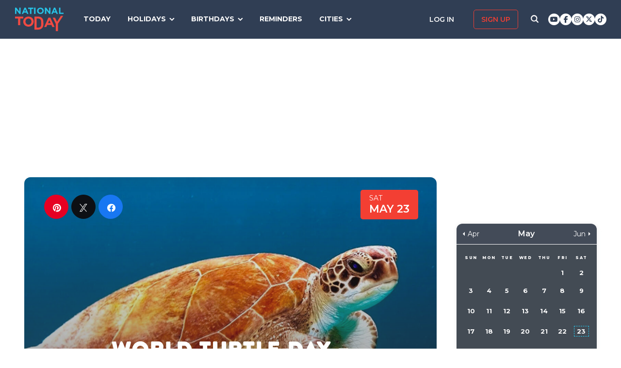

--- FILE ---
content_type: text/html; charset=UTF-8
request_url: https://nationaltoday.com/world-turtle-day/
body_size: 24080
content:
<!doctype html>
<html class="no-js" lang="en-US" id="html">
<head>
  <meta charset="UTF-8">
  <meta name="viewport" content="width=device-width, initial-scale=1">
  <link rel="profile" href="https://gmpg.org/xfn/11">

  <script>
    ;(function () {
      var cl = document.getElementsByTagName('html')[0].classList;
      cl.remove('no-js');
      cl.add('js');
    }());
  </script>

    <meta property="og:category" content="May">  <script async
      src="https://cdn.fuseplatform.net/publift/tags/2/3773/fuse.js"></script>
  
  <meta name='robots' content='index, follow, max-image-preview:large, max-snippet:-1, max-video-preview:-1' />


<link rel="stylesheet" href="https://use.fontawesome.com/releases/v6.7.1/css/all.css"crossorigin="anonymous">
	<!-- This site is optimized with the Yoast SEO Premium plugin v24.4 (Yoast SEO v24.6) - https://yoast.com/wordpress/plugins/seo/ -->
	<link media="all" href="https://nationaltoday.com/wp-content/cache/autoptimize/css/autoptimize_bd3b39bd7177e350750671396c1f4ed6.css" rel="stylesheet"><title>WORLD TURTLE DAY - May 23, 2026 - National Today</title>
	<link rel="canonical" href="https://nationaltoday.com/world-turtle-day/" />
	<meta property="og:locale" content="en_US" />
	<meta property="og:type" content="article" />
	<meta property="og:title" content="World Turtle Day" />
	<meta property="og:description" content="This day honors two animals associated with wisdom and perseverance — turtles and tortoises." />
	<meta property="og:url" content="https://nationaltoday.com/world-turtle-day/" />
	<meta property="og:site_name" content="National Today" />
	<meta property="article:publisher" content="https://www.facebook.com/nationaltoday" />
	<meta property="article:published_time" content="2021-05-23T19:00:03+00:00" />
	<meta property="article:modified_time" content="2023-08-11T11:14:06+00:00" />
	<meta property="og:image" content="https://nationaltoday.com/wp-content/uploads/2021/05/Turtle-1.jpg" />
	<meta property="og:image:width" content="1200" />
	<meta property="og:image:height" content="1200" />
	<meta property="og:image:type" content="image/jpeg" />
	<meta name="author" content="sarfraz.malik@prhacker.com" />
	<meta name="twitter:card" content="summary_large_image" />
	<meta name="twitter:creator" content="@natltoday" />
	<meta name="twitter:site" content="@natltoday" />
	<meta name="twitter:label1" content="Written by" />
	<meta name="twitter:data1" content="sarfraz.malik@prhacker.com" />
	<script type="application/ld+json" class="yoast-schema-graph">{"@context":"https://schema.org","@graph":[{"@type":"WebPage","@id":"https://nationaltoday.com/world-turtle-day/","url":"https://nationaltoday.com/world-turtle-day/","name":"WORLD TURTLE DAY - May 23, 2026 - National Today","isPartOf":{"@id":"https://nationaltoday.com/#website"},"primaryImageOfPage":{"@id":"https://nationaltoday.com/world-turtle-day/#primaryimage"},"image":{"@id":"https://nationaltoday.com/world-turtle-day/#primaryimage"},"thumbnailUrl":"https://nationaltoday.com/wp-content/uploads/2021/05/Turtle-1.jpg","datePublished":"2021-05-23T19:00:03+00:00","dateModified":"2023-08-11T11:14:06+00:00","author":{"@id":"https://nationaltoday.com/#/schema/person/0cecacd5e262a33849e99ec6483bd280"},"breadcrumb":{"@id":"https://nationaltoday.com/world-turtle-day/#breadcrumb"},"inLanguage":"en-US","potentialAction":[{"@type":"ReadAction","target":["https://nationaltoday.com/world-turtle-day/"]}]},{"@type":"ImageObject","inLanguage":"en-US","@id":"https://nationaltoday.com/world-turtle-day/#primaryimage","url":"https://nationaltoday.com/wp-content/uploads/2021/05/Turtle-1.jpg","contentUrl":"https://nationaltoday.com/wp-content/uploads/2021/05/Turtle-1.jpg","width":1200,"height":1200},{"@type":"BreadcrumbList","@id":"https://nationaltoday.com/world-turtle-day/#breadcrumb","itemListElement":[{"@type":"ListItem","position":1,"name":"Home","item":"https://nationaltoday.com/"},{"@type":"ListItem","position":2,"name":"World Turtle Day"}]},{"@type":"WebSite","@id":"https://nationaltoday.com/#website","url":"https://nationaltoday.com/","name":"National Today","description":"Holiday fun to brighten your day","potentialAction":[{"@type":"SearchAction","target":{"@type":"EntryPoint","urlTemplate":"https://nationaltoday.com/?s={search_term_string}"},"query-input":{"@type":"PropertyValueSpecification","valueRequired":true,"valueName":"search_term_string"}}],"inLanguage":"en-US"}]}</script>
	<!-- / Yoast SEO Premium plugin. -->


<link rel='dns-prefetch' href='//static.addtoany.com' />
<link rel='dns-prefetch' href='//cdnjs.cloudflare.com' />
<link rel='dns-prefetch' href='//fonts.googleapis.com' />






<link rel='stylesheet' id='nt-fonts-css' href='https://fonts.googleapis.com/css?family=Montserrat%3A400%2C600%2C700%2C800' type='text/css' media='all' />




		<meta property="fb:pages" content="1727631860885490" />
					<meta property="ia:markup_url" content="https://nationaltoday.com/world-turtle-day/?ia_markup=1" />
			

<!-- This site is optimized with the Schema plugin v1.7.9.6 - https://schema.press -->
<script type="application/ld+json">[{"@context":"http:\/\/schema.org\/","@type":"WPHeader","url":"https:\/\/nationaltoday.com\/world-turtle-day\/","headline":"World Turtle Day","description":"This day honors two animals associated with wisdom and perseverance — turtles and tortoises."},{"@context":"http:\/\/schema.org\/","@type":"WPFooter","url":"https:\/\/nationaltoday.com\/world-turtle-day\/","headline":"World Turtle Day","description":"This day honors two animals associated with wisdom and perseverance — turtles and tortoises.","copyrightYear":"2021"}]</script>



<!-- This site is optimized with the Schema plugin v1.7.9.6 - https://schema.press -->
<script type="application/ld+json">{"@context":"https:\/\/schema.org\/","@type":"BlogPosting","mainEntityOfPage":{"@type":"WebPage","@id":"https:\/\/nationaltoday.com\/world-turtle-day\/"},"url":"https:\/\/nationaltoday.com\/world-turtle-day\/","headline":"World Turtle Day","datePublished":"2021-05-23T12:00:03-05:00","dateModified":"2023-08-11T04:14:06-05:00","publisher":{"@type":"Organization","@id":"https:\/\/nationaltoday.com\/#organization","name":"National Today","logo":{"@type":"ImageObject","url":"https:\/\/nationaltoday.com\/wp-content\/uploads\/2016\/12\/National-Today-Final-Logo-Iterations-v3.png","width":600,"height":60}},"image":{"@type":"ImageObject","url":"https:\/\/nationaltoday.com\/wp-content\/uploads\/2021\/05\/Turtle-1.jpg","width":1200,"height":1200},"articleSection":"World","keywords":"Awareness, Conservation, Wildlife","description":"This day honors two animals associated with wisdom and perseverance — turtles and tortoises.","author":null,"commentCount":"0"}</script>

<!-- Stream WordPress user activity plugin v4.1.1 -->
<script>document.documentElement.className += " js";</script>
		
		
  <!-- Google Tag Manager -->
  <script>(function(w,d,s,l,i){w[l]=w[l]||[];w[l].push({'gtm.start':new Date().getTime(),event:'gtm.js'});var f=d.getElementsByTagName(s)[0], j=d.createElement(s),dl=l!='dataLayer'?'&l='+l:'';j.async=true;j.src='https://www.googletagmanager.com/gtm.js?id='+i+dl;f.parentNode.insertBefore(j,f);})(window,document,'script','dataLayer','GTM-56ZZKBC');</script>
  <!-- End Google Tag Manager -->

  <!-- Flex offers verification -->
  <meta name="fo-verify" content="e65f6fad-7e83-46a6-87b7-4b42f8407eca">
  
    
    <link rel="apple-touch-icon-precomposed" sizes="57x57"
            href="/apple-touch-icon-57x57.png">
    <link rel="apple-touch-icon-precomposed" sizes="114x114"
            href="/apple-touch-icon-114x114.png">
    <link rel="apple-touch-icon-precomposed" sizes="72x72"
            href="/apple-touch-icon-72x72.png">
    <link rel="apple-touch-icon-precomposed" sizes="144x144"
            href="/apple-touch-icon-144x144.png">
    <link rel="apple-touch-icon-precomposed" sizes="60x60"
            href="/apple-touch-icon-60x60.png">
    <link rel="apple-touch-icon-precomposed" sizes="120x120"
            href="/apple-touch-icon-120x120.png">
    <link rel="apple-touch-icon-precomposed" sizes="76x76"
            href="/apple-touch-icon-76x76.png">
    <link rel="apple-touch-icon-precomposed" sizes="152x152"
            href="/apple-touch-icon-152x152.png">
    <link rel="apple-touch-icon" sizes="180x180" href="/apple-touch-icon.png">
    <link rel="icon" type="image/png" href="/favicon-196x196.png"
            sizes="196x196">
    <link rel="icon" type="image/png" href="/favicon-96x96.png" sizes="96x96">
    <link rel="icon" type="image/png" href="/favicon-32x32.png" sizes="32x32">
    <link rel="icon" type="image/png" href="/favicon-16x16.png" sizes="16x16">
    <link rel="icon" type="image/png" href="/favicon-128.png" sizes="128x128">
    <link rel="manifest" href="/site.webmanifest">
    <link rel="mask-icon" href="/safari-pinned-tab.svg" color="#5bbad5">
    <meta name="application-name" content="National Today">
    <meta name="msapplication-TileColor" content="#2b5797">
    <meta name="msapplication-TileImage" content="/mstile-144x144.png">
    <meta name="msapplication-square70x70logo" content="/mstile-70x70.png">
    <meta name="msapplication-square150x150logo" content="/mstile-150x150.png">
    <meta name="msapplication-wide310x150logo" content="/mstile-310x150.png">
    <meta name="msapplication-square310x310logo" content="/mstile-310x310.png">
    <meta name="theme-color" content="#ffffff">

    <meta name="impact-site-verification" value="974a4dcf-6ace-4d82-9ecc-e45fa0674dab">

        <script data-sdk="l/1.1.10" data-cfasync="false" nowprocket src="https://html-load.com/loader.min.js" charset="UTF-8"></script>
    <script nowprocket>(function(){function t(o,e){const r=n();return(t=function(t,n){return r[t-=231]})(o,e)}function n(){const t=["https://","documentElement","_fa_","btoa","toString","setItem","https://report.error-report.com/modal?eventId=&error=","removeEventListener",'script[src*="//',"remove","POST","1094275rXxktE","map","from","data","attributes","text","4aZaZkN","rtt","split","href","Fallback Failed","searchParams","396877MKFbMX","querySelectorAll","width","url","link,style","src","width: 100vw; height: 100vh; z-index: 2147483647; position: fixed; left: 0; top: 0;","as_modal_loaded","outerHTML","type","loader-check","iframe","Failed to load script: ","https://report.error-report.com/modal?eventId=","recovery","length","14024jzzCER","createElement","6790ZFoWcC","VGhlcmUgd2FzIGEgcHJvYmxlbSBsb2FkaW5nIHRoZSBwYWdlLiBQbGVhc2UgY2xpY2sgT0sgdG8gbGVhcm4gbW9yZS4=","getBoundingClientRect","Script not found","host","script","display","addEventListener","check","onLine","as_index","https://error-report.com/report","5YGlCOZ","style","querySelector","5553QQykpH","location","textContent","23331AncZky","&error=","2842251wmUuoa","/loader.min.js","getComputedStyle",'/loader.min.js"]',"write","last_bfa_at","9850890hgqKzB","2969786UqRJpf","reload","Cannot find currentScript","append","error","loader_light","title","appendChild","localStorage","close-error-report","connection","message","forEach","setAttribute","currentScript","as_","https://report.error-report.com/modal?eventId=&error=Vml0YWwgQVBJIGJsb2NrZWQ%3D&domain=","height","contains","concat","hostname","&url=","charCodeAt","now","none","&domain=","name","value"];return(n=function(){return t})()}(function(){const o=t,e=n();for(;;)try{if(895671===parseInt(o(299))/1+-parseInt(o(248))/2+-parseInt(o(241))/3*(-parseInt(o(293))/4)+parseInt(o(233))/5*(-parseInt(o(247))/6)+parseInt(o(287))/7+-parseInt(o(315))/8*(-parseInt(o(236))/9)+-parseInt(o(317))/10*(-parseInt(o(239))/11))break;e.push(e.shift())}catch(t){e.push(e.shift())}})(),(()=>{"use strict";const n=t,o=n=>{const o=t;let e=0;for(let t=0,r=n[o(314)];t<r;t++)e=(e<<5)-e+n[o(270)](t),e|=0;return e},e=class{static[n(325)](){const t=n;var e,r;let c=arguments[t(314)]>0&&void 0!==arguments[0]?arguments[0]:t(313),a=!(arguments[t(314)]>1&&void 0!==arguments[1])||arguments[1];const i=Date[t(271)](),s=i-i%864e5,d=s-864e5,l=s+864e5,u=t(263)+o(c+"_"+s),w=t(263)+o(c+"_"+d),h=t(263)+o(c+"_"+l);return u!==w&&u!==h&&w!==h&&!(null!==(e=null!==(r=window[u])&&void 0!==r?r:window[w])&&void 0!==e?e:window[h])&&(a&&(window[u]=!0,window[w]=!0,window[h]=!0),!0)}};function r(o,e){const r=n;try{window[r(256)][r(281)](window[r(237)][r(321)]+r(278)+btoa(r(246)),Date[r(271)]()[r(280)]())}catch(t){}try{!async function(n,o){const e=r;try{if(await async function(){const n=t;try{if(await async function(){const n=t;if(!navigator[n(326)])return!0;try{await fetch(location[n(296)])}catch(t){return!0}return!1}())return!0;try{if(navigator[n(258)][n(294)]>1e3)return!0}catch(t){}return!1}catch(t){return!1}}())return;const r=await async function(n){const o=t;try{const t=new URL(o(232));t[o(298)][o(251)](o(308),o(253)),t[o(298)][o(251)](o(254),""),t[o(298)][o(251)](o(259),n),t[o(298)][o(251)](o(302),location[o(296)]);const e=await fetch(t[o(296)],{method:o(286)});return await e[o(292)]()}catch(t){return o(252)}}(n);document[e(300)](e(303))[e(260)]((t=>{const n=e;t[n(285)](),t[n(238)]=""}));let a=!1;window[e(324)](e(259),(t=>{const n=e;n(306)===t[n(290)]&&(a=!0)}));const i=document[e(316)](e(310));i[e(304)]=e(312)[e(267)](r,e(240))[e(267)](btoa(n),e(273))[e(267)](o,e(269))[e(267)](btoa(location[e(296)])),i[e(261)](e(234),e(305)),document[e(277)][e(255)](i);const s=t=>{const n=e;n(257)===t[n(290)]&&(i[n(285)](),window[n(283)](n(259),s))};window[e(324)](e(259),s);const d=()=>{const t=e,n=i[t(319)]();return t(272)!==window[t(243)](i)[t(323)]&&0!==n[t(301)]&&0!==n[t(265)]};let l=!1;const u=setInterval((()=>{if(!document[e(266)](i))return clearInterval(u);d()||l||(clearInterval(u),l=!0,c(n,o))}),1e3);setTimeout((()=>{a||l||(l=!0,c(n,o))}),3e3)}catch(t){c(n,o)}}(o,e)}catch(t){c(o,e)}}function c(t,o){const e=n;try{const n=atob(e(318));confirm(n)?location[e(296)]=e(282)[e(267)](btoa(t),e(273))[e(267)](o,e(269))[e(267)](btoa(location[e(296)])):location[e(249)]()}catch(t){location[e(296)]=e(264)[e(267)](o)}}(()=>{const t=n,o=n=>t(311)[t(267)](n);let c="";try{var a,i;null===(a=document[t(262)])||void 0===a||a[t(285)]();const n=null!==(i=function(){const n=t,o=n(231)+window[n(279)](window[n(237)][n(268)]);return window[o]}())&&void 0!==i?i:0;if(!e[t(325)](t(309),!1))return;const s="html-load.com,fb.html-load.com,content-loader.com,fb.content-loader.com"[t(295)](",");c=s[0];const d=document[t(235)](t(284)[t(267)](s[n],t(244)));if(!d)throw new Error(t(320));const l=Array[t(289)](d[t(291)])[t(288)]((n=>({name:n[t(274)],value:n[t(275)]})));if(n+1<s[t(314)])return function(n,o){const e=t,r=e(231)+window[e(279)](window[e(237)][e(268)]);window[r]=o}(0,n+1),void function(n,o){const e=t;var r;const c=document[e(316)](e(322));o[e(260)]((t=>{const n=e;let{name:o,value:r}=t;return c[n(261)](o,r)})),c[e(261)](e(304),e(276)[e(267)](n,e(242))),document[e(245)](c[e(307)]);const a=null===(r=document[e(262)])||void 0===r?void 0:r[e(307)];if(!a)throw new Error(e(250));document[e(245)](a)}(s[n+1],l);r(o(t(297)),c)}catch(n){try{n=n[t(280)]()}catch(t){}r(o(n),c)}})()})();})();</script>
      </head>

<body class="wp-singular post-template-default single single-post postid-45525 single-format-standard wp-theme-national-today">
    
    <div id="svg-sprite">
        <svg xmlns="http://www.w3.org/2000/svg" xmlns:xlink="http://www.w3.org/1999/xlink"><defs><path d="M17.776 40.333v-16.4h-5.86v-6.516h5.86v-5.135c0-5.579 3.636-8.615 8.945-8.615 2.544 0 4.728.179 5.362.257v5.83h-3.682c-2.887 0-3.445 1.289-3.445 3.172v4.49h6.516l-.894 6.518h-5.622v16.4" id="facebook-a"></path><path d="M38.5 21c0 10.302-7.833 18.648-17.5 18.648-1.806 0-3.542-.293-5.18-.834.713-1.241 1.779-3.271 2.174-4.888.212-.872 1.087-4.436 1.087-4.436.571 1.158 2.237 2.143 4.008 2.143 5.278 0 9.081-5.174 9.081-11.603 0-6.159-4.72-10.768-10.789-10.768-7.55 0-11.565 5.399-11.565 11.287 0 2.737 1.368 6.143 3.549 7.226.332.166.508.09.586-.248.056-.256.352-1.527.486-2.113a.585.585 0 0 0-.12-.534c-.712-.94-1.29-2.654-1.29-4.256 0-4.113 2.92-8.091 7.902-8.091 4.298 0 7.31 3.12 7.31 7.587 0 5.046-2.391 8.542-5.503 8.542-1.715 0-3.006-1.511-2.59-3.368.494-2.219 1.447-4.61 1.447-6.211 0-1.43-.72-2.625-2.216-2.625-1.757 0-3.168 1.933-3.168 4.527 0 1.654.522 2.767.522 2.767s-1.729 7.805-2.047 9.264c-.352 1.61-.211 3.88-.063 5.354C8.115 35.656 3.5 28.903 3.5 21 3.5 10.698 11.333 2.352 21 2.352S38.5 10.698 38.5 21z" id="pinterest-a"></path><path d="M132.77 118.025L104.825 90.08c6.735-9.722 10.104-20.559 10.104-32.508 0-7.767-1.508-15.195-4.523-22.283-3.014-7.089-7.088-13.199-12.221-18.332-5.133-5.133-11.242-9.207-18.33-12.221C72.765 1.721 65.337.214 57.57.214c-7.767 0-15.195 1.507-22.283 4.522-7.089 3.014-13.199 7.088-18.332 12.221-5.133 5.133-9.207 11.244-12.221 18.332C1.719 42.378.212 49.805.212 57.572c0 7.767 1.507 15.193 4.522 22.283 3.014 7.088 7.088 13.197 12.221 18.33 5.133 5.134 11.244 9.207 18.332 12.222 7.089 3.015 14.516 4.522 22.283 4.522 11.951 0 22.787-3.369 32.509-10.104l27.945 27.863c1.955 2.064 4.397 3.096 7.332 3.096 2.824 0 5.27-1.032 7.332-3.096 2.064-2.063 3.096-4.508 3.096-7.332.001-2.877-1.003-5.322-3.014-7.331zm-48-31.255c-7.534 7.534-16.6 11.301-27.2 11.301-10.599 0-19.665-3.768-27.199-11.301-7.534-7.534-11.301-16.6-11.301-27.199s3.768-19.666 11.301-27.199c7.533-7.534 16.6-11.301 27.199-11.301s19.664 3.768 27.2 11.301c7.534 7.533 11.302 16.6 11.302 27.199 0 10.6-3.769 19.665-11.302 27.199z" id="search-icon-a"></path><path d="M36.564 14.532c.024.325.024.651.024.977 0 9.934-7.562 21.381-21.382 21.381a21.236 21.236 0 0 1-11.54-3.373c.606.07 1.187.093 1.815.093a15.05 15.05 0 0 0 9.33-3.211 7.528 7.528 0 0 1-7.026-5.212c.465.07.93.117 1.419.117.675 0 1.35-.093 1.978-.256a7.516 7.516 0 0 1-6.026-7.375v-.093c1 .558 2.163.907 3.396.953a7.51 7.51 0 0 1-3.35-6.258c0-1.396.372-2.676 1.024-3.792a21.36 21.36 0 0 0 15.495 7.863 8.483 8.483 0 0 1-.186-1.721 7.511 7.511 0 0 1 7.514-7.515c2.164 0 4.118.907 5.491 2.373a14.795 14.795 0 0 0 4.77-1.815 7.495 7.495 0 0 1-3.304 4.142 15.065 15.065 0 0 0 4.327-1.164 16.154 16.154 0 0 1-3.769 3.886z" id="twitter-a"></path></defs><symbol id="close" viewbox="0 0 19 19"><g stroke-width="3" fill-rule="evenodd" stroke-linecap="square"><path d="M16.55 2.45l-14.1 14.1M2.45 2.45l14.1 14.1"></path></g></symbol><symbol id="facebook" viewbox="0 0 62 62"><g fill="none" fill-rule="evenodd"><path fill="#324E93" d="M0 0h62v62H0z"></path><g transform="translate(8 9)"><mask id="facebook-b" fill="#fff"><use xlink:href="#facebook-a"></use></mask><use fill="#000" fill-rule="nonzero" xlink:href="#facebook-a"></use><g mask="url(#facebook-b)" fill="#FFF"><path d="M0 0h44v44H0z"></path></g></g></g></symbol><symbol id="hamburger" viewbox="0 0 20 17"><g stroke="#0AC6E9" stroke-width="3" fill="none" fill-rule="evenodd" stroke-linecap="square"><path d="M2.025 2h15.95M2.025 8h15.95M2.025 15h15.95"></path></g></symbol><symbol id="nt-logo" viewbox="0 0 130 63"><g fill="none"><path class="a" d="M13.9 29.3V47H8.1V29.3H0V24h22v5.3zM50 37.5c0 1.8-.3 3.6-1.1 5.2-1.3 3.3-4 5.9-7.3 7.2a14.5 14.5 0 0 1-11.2 0c-1.7-.6-3.2-1.6-4.5-2.8-1.2-1.2-2.2-2.7-2.9-4.3-.7-1.6-1-3.4-1-5.2v-.1c0-1.8.3-3.6 1.1-5.2 1.3-3.3 4-5.9 7.3-7.2 3.6-1.5 7.6-1.5 11.2 0 1.7.6 3.2 1.6 4.5 2.8 1.2 1.2 2.2 2.7 2.9 4.3.7 1.6 1 3.4 1 5.2v.1zm-6 0c0-1.1-.3-2.2-.6-3.2-.8-1.9-2.3-3.5-4.2-4.3-1.1-.5-2.1-.7-3.2-.7s-2.2.2-3.3.6c-.9.4-1.7 1-2.4 1.8-.7.7-1.3 1.6-1.7 2.6-.4 1-.6 2-.5 3.1v.1c-.1 1.1.1 2.2.5 3.2.8 1.9 2.3 3.5 4.2 4.4 1 .4 2.1.6 3.2.6s2.2-.2 3.2-.6c1-.4 1.8-1 2.5-1.8.7-.7 1.3-1.6 1.7-2.6.3-1 .5-2 .5-3.1l.1-.1zM76 43.7c0 1.9-.3 5.6-1 7.2-.6 1.6-1.6 3.1-2.8 4.3-1.3 1.2-2.8 2.1-4.4 2.8-1.8.7-3.7 1-5.6 1H52V24h10.2c1.9 0 3.8.3 5.6 1 1.6.7 3.1 1.6 4.3 2.8 1.3 1.2 2.2 2.7 2.9 4.3.7 1.6 1 9.7 1 11.6zm-6 0c0-1.1-.2-8.6-.6-9.6-.3-.9-.9-1.8-1.6-2.5-.7-.7-1.5-1.3-2.4-1.7-1.1-.4-2.1-.6-3.2-.6h-4.5v24.4h4.5c1 0 2.1-.2 3.2-.6.9-.3 1.7-.9 2.4-1.6.7-.7 1.3-1.6 1.6-2.5.4-1 .6-4 .6-5.2v-.1zM99.9 52l-2.4-5.6H86.3L83.9 52H78l11.3-25h5.4L106 52h-6.1zm-8-18.5l-3.5 8.1h7l-3.5-8.1zM115 43.3V63h-5.9V43.4L101 27h6.2l5.2 11 10.4-16h6.2z"></path><path class="b" d="M11.8 17L3.7 6.2V17H0V0h3.4l7.9 10.5V0H15v17zM32.1 17l-1.6-3.8h-7.1L21.8 17H18l7.3-17h3.4L36 17h-3.9zM27 4.5l-2.3 5.4h4.5L27 4.5zM43.9 3.4V17h-3.8V3.4H35V0h14v3.4zM51 17V0h4v17zM77 8.5c0 1.1-.2 2.3-.7 3.3-.9 2.1-2.6 3.7-4.7 4.5-2.3.9-4.9.9-7.2 0-1.1-.4-2.1-1-2.9-1.8-.8-.7-1.4-1.6-1.8-2.7-.5-1-.7-2.1-.7-3.3 0-1.1.2-2.3.7-3.3.9-2.1 2.6-3.7 4.7-4.5 2.3-.9 4.9-.9 7.2 0 1.1.4 2.1 1 2.9 1.8.8.7 1.4 1.6 1.8 2.7.5 1 .7 2.1.7 3.3zm-3.9 0c0-.7-.1-1.4-.4-2-.5-1.2-1.4-2.2-2.7-2.7-.6-.3-1.3-.5-2-.5s-1.4.2-2.1.4c-.6.3-1.1.7-1.6 1.1-.4.5-.8 1.1-1 1.7-.3.6-.4 1.3-.4 2s.1 1.4.4 2c.4 1.2 1.4 2.2 2.7 2.8.6.2 1.3.4 2 .4s1.4-.2 2.1-.4c.6-.3 1.1-.7 1.6-1.1.4-.5.8-1.1 1-1.7.3-.6.4-1.3.4-2zM91.8 17L83.7 6.2V17H80V0h3.4l7.9 10.5V0H95v17zM111.1 17l-1.5-3.8h-7.2l-1.6 3.8H97l7.3-17h3.4l7.3 17h-3.9zM106 4.5l-2.3 5.4h4.5L106 4.5zM118 17V0h3.7v13.6h8.3V17z"></path></g></symbol><symbol id="pinterest" viewbox="0 0 62 62"><g fill="none" fill-rule="evenodd"><path fill="#C9232F" d="M0 0h62v62H0z"></path><g transform="translate(10 9)"><mask id="pinterest-b" fill="#fff"><use xlink:href="#pinterest-a"></use></mask><use fill="#000" fill-rule="nonzero" xlink:href="#pinterest-a"></use><g mask="url(#pinterest-b)" fill="#FFF"><path d="M0 0h42v42H0z"></path></g></g></g></symbol><symbol id="search-icon" viewbox="0 0 136 136"><use fill="#33244A" xlink:href="#search-icon-a" fill-rule="evenodd"></use></symbol><symbol id="twitter" viewbox="0 0 62 62"><g fill="none" fill-rule="evenodd"><path fill="#479DD4" d="M0 0h62v62H0z"></path><g transform="translate(11 10)"><mask id="twitter-b" fill="#fff"><use xlink:href="#twitter-a"></use></mask><use fill="#000" fill-rule="nonzero" xlink:href="#twitter-a"></use><g mask="url(#twitter-b)" fill="#FFF"><path d="M0 0h44v44H0z"></path></g></g></g></symbol><symbol id="user-icon" viewbox="0 0 116 126"><g fill="#202B40"><path d="M58 63c8.6 0 16-3.1 22.1-9.2 6.1-6.1 9.2-13.4 9.2-22.1 0-8.6-3.1-16-9.2-22.1C74 3.5 66.6.4 58 .4c-8.6 0-16 3.1-22.1 9.2-6.1 6.1-9.2 13.5-9.2 22.1 0 8.7 3.1 16 9.2 22.1C42 59.9 49.4 63 58 63z"></path><path d="M115.1 96c-.2-2.7-.6-5.7-1.2-8.8-.5-3.2-1.3-6.2-2.1-8.9-.9-2.7-2.1-5.3-3.5-7.9-1.5-2.6-3.2-4.8-5.1-6.6-1.9-1.8-4.2-3.3-7-4.4-2.7-1.1-5.7-1.6-9-1.6-.5 0-1.7.6-3.5 1.7-1.8 1.2-3.8 2.5-6 3.9-2.3 1.5-5.2 2.8-8.8 4-3.6 1.1-7.3 1.7-10.9 1.7-3.6 0-7.3-.6-10.9-1.7-3.6-1.2-6.5-2.5-8.8-4-2.2-1.4-4.3-2.7-6-3.9-1.8-1.1-3-1.7-3.5-1.7-3.3 0-6.3.5-9.1 1.6-2.7 1.1-5 2.6-6.9 4.4-1.9 1.8-3.6 4-5.1 6.6-1.4 2.6-2.6 5.2-3.5 7.9-.8 2.7-1.6 5.7-2.1 8.9-.6 3.1-1 6.1-1.2 8.8-.2 2.8-.3 5.6-.3 8.5 0 6.5 2 11.6 6 15.4 4 3.8 9.2 5.7 15.8 5.7h71.2c6.6 0 11.8-1.9 15.8-5.7 4-3.8 6-8.9 6-15.4 0-2.9-.1-5.7-.3-8.5z"></path></g></symbol></svg>    </div>

        <!-- Google Tag Manager (noscript) -->
    <noscript><iframe src="https://www.googletagmanager.com/ns.html?id=GTM-56ZZKBC" height="0" width="0" style="display:none;visibility:hidden"></iframe></noscript>
    <!-- End Google Tag Manager (noscript) -->

    <!-- Facebook Pixel Code (noscript) -->
    <noscript><img height="1" width="1" style="display:none" src="https://www.facebook.com/tr?id=315068065503197&ev=PageView&noscript=1"></noscript>
    <!-- End Facebook Pixel Code (noscript) -->
    
    <div id="fb-root"></div>
    <script>
      window.fbAsyncInit = function() {
        FB.init({
          appId: '179692745920433',
          cookie: true,
          xfbml: true,
          version: 'v17.0'
        });
        FB.AppEvents.logPageView();
      };

      (function(d, s, id){
        var js, fjs = d.getElementsByTagName(s)[0];
        if (d.getElementById(id)) {return;}
        js = d.createElement(s); js.id = id;
        js.src = "https://connect.facebook.net/en_US/sdk.js";
        fjs.parentNode.insertBefore(js, fjs);
      }(document, 'script', 'facebook-jssdk'));
    </script>

    <div id="page" class="site">
        <a class="skip-link screen-reader-text" href="#content">Skip to content</a>

        
        <div class="site-header ">
            <div role="banner" class="masthead">
                <div class="masthead-inner clear">

                    <div class="site-branding">
                                                <p class="site-title"><a href="https://nationaltoday.com/" rel="home">        <span class="ico ico__wrap ico__nt-logo-wrap">
            <svg role="img"  class="" aria-label="National Today">
                                <title>National Today</title>
                                <use xlink:href="#nt-logo"></use>
            </svg>
        </span>
        </a></p>
                    </div><!-- .site-branding -->

                    <div class="header-menu-container" id="site-navigation">
                        <button id="menu-toggle" class="menu-toggle btn-menu"
                            aria-controls="primary-menu" aria-expanded="false">
                                <span class="bar"></span>
                                <span class="text">Menu</span>
                        </button>

                        <div id="primary-menu" role="navigation"
                                aria-label="Main navigation"
                                class="header-menu-nav js-header-nav">
                            <div class="nav-list-inner">
                                <div class="mobile-logo"><a href="https://nationaltoday.com/" rel="home">        <span class="ico ico__wrap ico__nt-logo-wrap">
            <svg role="img"  class="" aria-label="National Today">
                                <title>National Today</title>
                                <use xlink:href="#nt-logo"></use>
            </svg>
        </span>
        </a></div>

                            <ul id="menu-primary-fall-2018" class="menu clearfix"><li id="menu-item-20178" class="menu-item menu-item-type-post_type menu-item-object-page menu-item-20178"><a href="https://nationaltoday.com/today/">Today</a></li>
<li id="menu-item-19812" class="menu-item menu-item-type-post_type menu-item-object-page menu-item-has-children menu-item-19812"><a href="https://nationaltoday.com/national-day-topics/">Holidays</a>
<ul class="sub-menu">
	<li id="menu-item-33247" class="menu-item menu-item-type-taxonomy menu-item-object-topic current-post-ancestor current-menu-parent current-post-parent menu-item-33247"><a href="https://nationaltoday.com/animal-holidays/">Animals</a></li>
	<li id="menu-item-33248" class="menu-item menu-item-type-taxonomy menu-item-object-topic menu-item-33248"><a href="https://nationaltoday.com/arts-entertainment-holidays/">Arts &amp; Entertainment</a></li>
	<li id="menu-item-33249" class="menu-item menu-item-type-taxonomy menu-item-object-topic menu-item-33249"><a href="https://nationaltoday.com/cause-holidays/">Cause</a></li>
	<li id="menu-item-33250" class="menu-item menu-item-type-taxonomy menu-item-object-topic menu-item-33250"><a href="https://nationaltoday.com/cultural-holidays/">Cultural</a></li>
	<li id="menu-item-33252" class="menu-item menu-item-type-taxonomy menu-item-object-topic menu-item-33252"><a href="https://nationaltoday.com/federal-holidays/">Federal</a></li>
	<li id="menu-item-33251" class="menu-item menu-item-type-taxonomy menu-item-object-topic menu-item-33251"><a href="https://nationaltoday.com/food-beverage-holidays/">Food &amp; Beverage</a></li>
	<li id="menu-item-33253" class="menu-item menu-item-type-taxonomy menu-item-object-topic menu-item-33253"><a href="https://nationaltoday.com/health-holidays/">Health</a></li>
	<li id="menu-item-33255" class="menu-item menu-item-type-taxonomy menu-item-object-topic menu-item-33255"><a href="https://nationaltoday.com/relationship-holidays/">Relationships</a></li>
	<li id="menu-item-33256" class="menu-item menu-item-type-taxonomy menu-item-object-topic menu-item-33256"><a href="https://nationaltoday.com/religious-holidays/">Religious</a></li>
	<li id="menu-item-33258" class="menu-item menu-item-type-taxonomy menu-item-object-topic menu-item-33258"><a href="https://nationaltoday.com/special-interest-holidays/">Special Interest</a></li>
</ul>
</li>
<li id="menu-item-63494" class="menu-item menu-item-type-taxonomy menu-item-object-topic menu-item-has-children menu-item-63494"><a href="https://nationaltoday.com/birthday/">Birthdays</a>
<ul class="sub-menu">
	<li id="menu-item-78394" class="menu-item menu-item-type-custom menu-item-object-custom menu-item-78394"><a href="https://nationaltoday.com/january-birthdays/">January</a></li>
	<li id="menu-item-78395" class="menu-item menu-item-type-custom menu-item-object-custom menu-item-78395"><a href="https://nationaltoday.com/february-birthdays/">February</a></li>
	<li id="menu-item-78396" class="menu-item menu-item-type-custom menu-item-object-custom menu-item-78396"><a href="https://nationaltoday.com/march-birthdays/">March</a></li>
	<li id="menu-item-78397" class="menu-item menu-item-type-custom menu-item-object-custom menu-item-78397"><a href="https://nationaltoday.com/april-birthdays/">April</a></li>
	<li id="menu-item-78398" class="menu-item menu-item-type-custom menu-item-object-custom menu-item-78398"><a href="https://nationaltoday.com/may-birthdays/">May</a></li>
	<li id="menu-item-78399" class="menu-item menu-item-type-custom menu-item-object-custom menu-item-78399"><a href="https://nationaltoday.com/june-birthdays/">June</a></li>
	<li id="menu-item-78400" class="menu-item menu-item-type-custom menu-item-object-custom menu-item-78400"><a href="https://nationaltoday.com/july-birthdays/">July</a></li>
	<li id="menu-item-78401" class="menu-item menu-item-type-custom menu-item-object-custom menu-item-78401"><a href="https://nationaltoday.com/august-birthdays/">August</a></li>
	<li id="menu-item-78402" class="menu-item menu-item-type-custom menu-item-object-custom menu-item-78402"><a href="https://nationaltoday.com/september-birthdays/">September</a></li>
	<li id="menu-item-78403" class="menu-item menu-item-type-custom menu-item-object-custom menu-item-78403"><a href="https://nationaltoday.com/october-birthdays/">October</a></li>
	<li id="menu-item-78404" class="menu-item menu-item-type-custom menu-item-object-custom menu-item-78404"><a href="https://nationaltoday.com/november-birthdays/">November</a></li>
	<li id="menu-item-78405" class="menu-item menu-item-type-custom menu-item-object-custom menu-item-78405"><a href="https://nationaltoday.com/december-birthdays/">December</a></li>
</ul>
</li>
<li id="menu-item-231725" class="menu-item menu-item-type-post_type_archive menu-item-object-reminder menu-item-231725"><a href="https://nationaltoday.com/reminders/">Reminders</a></li>
<li id="menu-item-249705" class="mega-menu menu-item menu-item-type-custom menu-item-object-custom menu-item-has-children menu-item-249705"><a href="#">Cities</a>
<ul class="sub-menu">
	<li id="menu-item-249706" class="menu-item menu-item-type-custom menu-item-object-custom menu-item-249706"><a href="https://nationaltoday.com/atlanta/">Atlanta</a></li>
	<li id="menu-item-249707" class="menu-item menu-item-type-custom menu-item-object-custom menu-item-249707"><a href="https://nationaltoday.com/us/nj/atlantic-city/">Atlantic City</a></li>
	<li id="menu-item-249708" class="menu-item menu-item-type-custom menu-item-object-custom menu-item-249708"><a href="https://nationaltoday.com/us/tx/austin/">Austin</a></li>
	<li id="menu-item-249709" class="menu-item menu-item-type-custom menu-item-object-custom menu-item-249709"><a href="https://nationaltoday.com/us/md/baltimore/">Baltimore</a></li>
	<li id="menu-item-249710" class="menu-item menu-item-type-custom menu-item-object-custom menu-item-249710"><a href="https://nationaltoday.com/us/il/berwyn/">Berwyn</a></li>
	<li id="menu-item-249711" class="menu-item menu-item-type-custom menu-item-object-custom menu-item-249711"><a href="https://nationaltoday.com/us/ca/beverly-hills/">Beverly Hills</a></li>
	<li id="menu-item-249712" class="menu-item menu-item-type-custom menu-item-object-custom menu-item-249712"><a href="https://nationaltoday.com/us/al/birmingham/">Birmingham</a></li>
	<li id="menu-item-249713" class="menu-item menu-item-type-custom menu-item-object-custom menu-item-249713"><a href="https://nationaltoday.com/boston/">Boston</a></li>
	<li id="menu-item-249714" class="menu-item menu-item-type-custom menu-item-object-custom menu-item-249714"><a href="https://nationaltoday.com/us/mo/branson/">Branson</a></li>
	<li id="menu-item-249715" class="menu-item menu-item-type-custom menu-item-object-custom menu-item-249715"><a href="https://nationaltoday.com/brooklyn/">Brooklyn</a></li>
	<li id="menu-item-249716" class="menu-item menu-item-type-custom menu-item-object-custom menu-item-249716"><a href="https://nationaltoday.com/us/ny/buffalo/">Buffalo</a></li>
	<li id="menu-item-249717" class="menu-item menu-item-type-custom menu-item-object-custom menu-item-249717"><a href="https://nationaltoday.com/us/ma/cambridge/">Cambridge</a></li>
	<li id="menu-item-249718" class="menu-item menu-item-type-custom menu-item-object-custom menu-item-249718"><a href="https://nationaltoday.com/us/sc/charleston/">Charleston</a></li>
	<li id="menu-item-249719" class="menu-item menu-item-type-custom menu-item-object-custom menu-item-249719"><a href="https://nationaltoday.com/us/nc/charlotte/">Charlotte</a></li>
	<li id="menu-item-249720" class="menu-item menu-item-type-custom menu-item-object-custom menu-item-249720"><a href="https://nationaltoday.com/chicago/">Chicago</a></li>
	<li id="menu-item-249721" class="menu-item menu-item-type-custom menu-item-object-custom menu-item-249721"><a href="https://nationaltoday.com/us/oh/cincinnati/">Cincinnati</a></li>
	<li id="menu-item-249722" class="menu-item menu-item-type-custom menu-item-object-custom menu-item-249722"><a href="https://nationaltoday.com/us/oh/cleveland/">Cleveland</a></li>
	<li id="menu-item-249723" class="menu-item menu-item-type-custom menu-item-object-custom menu-item-249723"><a href="https://nationaltoday.com/us/oh/columbus/">Columbus</a></li>
	<li id="menu-item-249724" class="menu-item menu-item-type-custom menu-item-object-custom menu-item-249724"><a href="https://nationaltoday.com/dallas/">Dallas</a></li>
	<li id="menu-item-249725" class="menu-item menu-item-type-custom menu-item-object-custom menu-item-249725"><a href="https://nationaltoday.com/denver/">Denver</a></li>
	<li id="menu-item-249726" class="menu-item menu-item-type-custom menu-item-object-custom menu-item-249726"><a href="https://nationaltoday.com/detroit/">Detroit</a></li>
	<li id="menu-item-249727" class="menu-item menu-item-type-custom menu-item-object-custom menu-item-249727"><a href="https://nationaltoday.com/us/tx/fort-worth/">Fort Worth</a></li>
	<li id="menu-item-249728" class="menu-item menu-item-type-custom menu-item-object-custom menu-item-249728"><a href="https://nationaltoday.com/us/mi/grand-rapids/">Grand Rapids</a></li>
	<li id="menu-item-249729" class="menu-item menu-item-type-custom menu-item-object-custom menu-item-249729"><a href="https://nationaltoday.com/us/nc/greensboro/">Greensboro</a></li>
	<li id="menu-item-249730" class="menu-item menu-item-type-custom menu-item-object-custom menu-item-249730"><a href="https://nationaltoday.com/us/hi/honolulu/">Honolulu</a></li>
	<li id="menu-item-249731" class="menu-item menu-item-type-custom menu-item-object-custom menu-item-249731"><a href="https://nationaltoday.com/houston/">Houston</a></li>
	<li id="menu-item-249732" class="menu-item menu-item-type-custom menu-item-object-custom menu-item-249732"><a href="https://nationaltoday.com/us/in/indianapolis/">Indianapolis</a></li>
	<li id="menu-item-249733" class="menu-item menu-item-type-custom menu-item-object-custom menu-item-249733"><a href="https://nationaltoday.com/us/ca/inglewood/">Inglewood</a></li>
	<li id="menu-item-249734" class="menu-item menu-item-type-custom menu-item-object-custom menu-item-249734"><a href="https://nationaltoday.com/us/tn/knoxville/">Knoxville</a></li>
	<li id="menu-item-249735" class="menu-item menu-item-type-custom menu-item-object-custom menu-item-249735"><a href="https://nationaltoday.com/us/nv/las-vegas/">Las Vegas</a></li>
	<li id="menu-item-249736" class="menu-item menu-item-type-custom menu-item-object-custom menu-item-249736"><a href="https://nationaltoday.com/us/ky/lexington/">Lexington</a></li>
	<li id="menu-item-249737" class="menu-item menu-item-type-custom menu-item-object-custom menu-item-249737"><a href="https://nationaltoday.com/los-angeles/">Los Angeles</a></li>
	<li id="menu-item-249738" class="menu-item menu-item-type-custom menu-item-object-custom menu-item-249738"><a href="https://nationaltoday.com/us/ky/louisville/">Louisville</a></li>
	<li id="menu-item-249739" class="menu-item menu-item-type-custom menu-item-object-custom menu-item-249739"><a href="https://nationaltoday.com/us/wi/madison/">Madison</a></li>
	<li id="menu-item-249740" class="menu-item menu-item-type-custom menu-item-object-custom menu-item-249740"><a href="https://nationaltoday.com/us/tn/memphis/">Memphis</a></li>
	<li id="menu-item-249741" class="menu-item menu-item-type-custom menu-item-object-custom menu-item-249741"><a href="https://nationaltoday.com/miami/">Miami</a></li>
	<li id="menu-item-249742" class="menu-item menu-item-type-custom menu-item-object-custom menu-item-249742"><a href="https://nationaltoday.com/us/wi/milwaukee/">Milwaukee</a></li>
	<li id="menu-item-249743" class="menu-item menu-item-type-custom menu-item-object-custom menu-item-249743"><a href="https://nationaltoday.com/minneapolis/">Minneapolis</a></li>
	<li id="menu-item-249744" class="menu-item menu-item-type-custom menu-item-object-custom menu-item-249744"><a href="https://nationaltoday.com/us/tn/nashville/">Nashville</a></li>
	<li id="menu-item-249745" class="menu-item menu-item-type-custom menu-item-object-custom menu-item-249745"><a href="https://nationaltoday.com/us/la/new-orleans/">New Orleans</a></li>
	<li id="menu-item-249746" class="menu-item menu-item-type-custom menu-item-object-custom menu-item-249746"><a href="https://nationaltoday.com/new-york/">New York</a></li>
	<li id="menu-item-249747" class="menu-item menu-item-type-custom menu-item-object-custom menu-item-249747"><a href="https://nationaltoday.com/us/ne/omaha/">Omaha</a></li>
	<li id="menu-item-249748" class="menu-item menu-item-type-custom menu-item-object-custom menu-item-249748"><a href="https://nationaltoday.com/us/fl/orlando/">Orlando</a></li>
	<li id="menu-item-249749" class="menu-item menu-item-type-custom menu-item-object-custom menu-item-249749"><a href="https://nationaltoday.com/us/ca/perris/">Perris</a></li>
	<li id="menu-item-249750" class="menu-item menu-item-type-custom menu-item-object-custom menu-item-249750"><a href="https://nationaltoday.com/philadelphia/">Philadelphia</a></li>
	<li id="menu-item-249751" class="menu-item menu-item-type-custom menu-item-object-custom menu-item-249751"><a href="https://nationaltoday.com/phoenix/">Phoenix</a></li>
	<li id="menu-item-249752" class="menu-item menu-item-type-custom menu-item-object-custom menu-item-249752"><a href="https://nationaltoday.com/us/pa/pittsburgh/">Pittsburgh</a></li>
	<li id="menu-item-249753" class="menu-item menu-item-type-custom menu-item-object-custom menu-item-249753"><a href="https://nationaltoday.com/us/or/portland/">Portland</a></li>
	<li id="menu-item-249754" class="menu-item menu-item-type-custom menu-item-object-custom menu-item-249754"><a href="https://nationaltoday.com/us/nc/raleigh/">Raleigh</a></li>
	<li id="menu-item-249755" class="menu-item menu-item-type-custom menu-item-object-custom menu-item-249755"><a href="https://nationaltoday.com/us/nv/reno/">Reno</a></li>
	<li id="menu-item-249756" class="menu-item menu-item-type-custom menu-item-object-custom menu-item-249756"><a href="https://nationaltoday.com/us/va/richmond/">Richmond</a></li>
	<li id="menu-item-249757" class="menu-item menu-item-type-custom menu-item-object-custom menu-item-249757"><a href="https://nationaltoday.com/us/il/rosemont-il/">Rosemont</a></li>
	<li id="menu-item-249758" class="menu-item menu-item-type-custom menu-item-object-custom menu-item-249758"><a href="https://nationaltoday.com/us/nj/rutherford/">Rutherford</a></li>
	<li id="menu-item-249759" class="menu-item menu-item-type-custom menu-item-object-custom menu-item-249759"><a href="https://nationaltoday.com/us/ca/sacramento/">Sacramento</a></li>
	<li id="menu-item-249760" class="menu-item menu-item-type-custom menu-item-object-custom menu-item-249760"><a href="https://nationaltoday.com/us/ut/salt-lake-city/">Salt Lake City</a></li>
	<li id="menu-item-249762" class="menu-item menu-item-type-custom menu-item-object-custom menu-item-249762"><a href="https://nationaltoday.com/us/tx/san-antonio/">San Antonio</a></li>
	<li id="menu-item-249763" class="menu-item menu-item-type-custom menu-item-object-custom menu-item-249763"><a href="https://nationaltoday.com/san-diego/">San Diego</a></li>
	<li id="menu-item-249704" class="menu-item menu-item-type-custom menu-item-object-custom menu-item-249704"><a href="https://nationaltoday.com/san-francisco/">San Francisco</a></li>
	<li id="menu-item-249764" class="menu-item menu-item-type-custom menu-item-object-custom menu-item-249764"><a href="https://nationaltoday.com/us/ca/san-jose/">San Jose</a></li>
	<li id="menu-item-249765" class="menu-item menu-item-type-custom menu-item-object-custom menu-item-249765"><a href="https://nationaltoday.com/seattle/">Seattle</a></li>
	<li id="menu-item-249766" class="menu-item menu-item-type-custom menu-item-object-custom menu-item-249766"><a href="https://nationaltoday.com/us/ca/solana-beach/">Solana Beach</a></li>
	<li id="menu-item-249767" class="menu-item menu-item-type-custom menu-item-object-custom menu-item-249767"><a href="https://nationaltoday.com/tampa/">Tampa</a></li>
	<li id="menu-item-249768" class="menu-item menu-item-type-custom menu-item-object-custom menu-item-249768"><a href="https://nationaltoday.com/us/az/tempe/">Tempe</a></li>
	<li id="menu-item-249769" class="menu-item menu-item-type-custom menu-item-object-custom menu-item-249769"><a href="https://nationaltoday.com/us/az/tucson/">Tucson</a></li>
	<li id="menu-item-249770" class="menu-item menu-item-type-custom menu-item-object-custom menu-item-249770"><a href="https://nationaltoday.com/washington/">Washington</a></li>
	<li id="menu-item-249771" class="menu-item menu-item-type-custom menu-item-object-custom menu-item-249771"><a href="https://nationaltoday.com/us/ca/west-hollywood/">West Hollywood</a></li>
</ul>
</li>
</ul>                            </div>

                            <div class="header-menu-account in" id="headerAccount">                            <a href="https://nationaltoday.com/login-page/"
                                class="login-btn">
                              Log in                            </a>

                                                          <a href="/sign-up/"
                                  class="manual-optin-trigger"
                                  id="signUpLink"
                                  data-optin-slug="n1ckfw2xewacbaibb9nm">Sign
                                  up</a>
                                                        </div>

                            <div class="header-menu-search">
                                <button id="search-toggle"
                                        class="header-search-toggle"
                                        aria-expanded="false"
                                        aria-controls="header-search">
                                    <span class="search">        <span class="ico ico__wrap ico__search-icon-wrap">
            <svg role="img"  class="" aria-label="Search">
                                <title>Search</title>
                                <use xlink:href="#search-icon"></use>
            </svg>
        </span>
        <span class="icon-label">Search</span></span>
                                    <span class="search-close">        <span class="ico ico__wrap ico__close-wrap">
            <svg role="img"  class="" aria-label="Cancel">
                                <title>Cancel</title>
                                <use xlink:href="#close"></use>
            </svg>
        </span>
        </span>
                                </button>
                                <div id="header-search"
                                        class="header-search-container">
                                    <form action="/" method="get" class="search-form">
    <label class="search-label">
        <span class="screen-reader-text">Search
                National Today</span>
        <input type="search" name="s" class="search-input"
                placeholder="Search&#8230;" aria-label="Search&#8230;">
    </label>
    <button type="submit" class="btn search-submit">Submit</button>
</form>
                                </div>
                            </div>

                                                        <ul class="header-menu-social">
                                                            <li class="header-social-link link-youtube">
                                <a href="https://www.youtube.com/@NationalToday" target="_blank"
                                    rel="noopener noreferrer"
                                    title="Follow us on YouTube"><i class="fab fa-youtube"></i></a>
                              </li>
                                                            <li class="header-social-link link-facebook">
                                <a href="https://www.facebook.com/nationaltoday/" target="_blank"
                                    rel="noopener noreferrer"
                                    title="Follow us on Facebook"><i class="fab fa-facebook-f"></i></a>
                              </li>
                                                            <li class="header-social-link link-instagram">
                                <a href="https://www.instagram.com/nationaltoday_/" target="_blank"
                                    rel="noopener noreferrer"
                                    title="Follow us on Instagram"><i class="fab fa-instagram"></i></a>
                              </li>
                                                            <li class="header-social-link link-twitter">
                                <a href="https://x.com/NatlToday" target="_blank"
                                    rel="noopener noreferrer"
                                    title="Follow us on X"><i class="fab fa-x-twitter"></i></a>
                              </li>
                                                            <li class="header-social-link link-tiktok">
                                <a href="https://www.tiktok.com/@www.nationaltoday.com" target="_blank"
                                    rel="noopener noreferrer"
                                    title="Follow us on TikTok"><i class="fab fa-tiktok"></i></a>
                              </li>
                                                          </ul>
                                                    </div><!-- #primary-menu -->
                    </div><!-- .header-menu-container -->

                </div>
            </div><!-- .masthead -->
        </div><!-- .site-header -->

        <div id="content" class="site-content">
          
<div id="primary">
  <div id="main" role="main" class="site-main">
    
<div id="post-45525" class="holiday post-45525 post type-post status-publish format-standard has-post-thumbnail hentry category-world tag-awareness-holidays tag-conservation tag-wildlife-holidays topic-animal-holidays">
  <div class="holiday-wrapper padding-top">
    <div class="ad-slot dsk-banner-ad-b"><!-- GAM 71161633/NTNLTDY_nationaltoday/header -->
<div data-fuse="23199942729"></div></div>
    <div class="holiday-content-main">
      
<header class="entry-header holiday-header">
  
  <div class="holiday-image">
        <div class="post-thumbnail">
      <img width="1200" height="834" src="https://nationaltoday.com/wp-content/uploads/2021/05/Turtle-1-1200x834.jpg" class="attachment-single-hero-large size-single-hero-large wp-post-image" alt="" decoding="async" fetchpriority="high" />    </div><!-- .post-thumbnail -->

    <section class="header-image-overlay">
      <div class="overlay-top">
            <div class="nt-share">
        <div class="swp_social_panel swp_horizontal_panel swp_flat_fresh swp_default_full_color swp_other_full_color swp_individual_full_color scale-100 scale-full_width"><div class="nc_tweetContainer swp_share_button swp_facebook" data-network="facebook"><a class="nc_tweet swp_share_link" rel="nofollow noreferrer noopener" target="_blank" href="https://www.facebook.com/share.php?u=https%3A%2F%2Fnationaltoday.com%2Fworld-turtle-day%2F" data-link="https://www.facebook.com/share.php?u=https%3A%2F%2Fnationaltoday.com%2Fworld-turtle-day%2F"><span class="iconFiller"><span class="spaceManWilly"><i class="sw swp_facebook_icon"></i><span class="swp_share">Share</span></span></span></a></div><div class="nc_tweetContainer swp_share_button swp_twitter" data-network="twitter"><a class="nc_tweet swp_share_link" rel="nofollow noreferrer noopener" target="_blank" href="https://twitter.com/intent/tweet?url=https%3A%2F%2Fnationaltoday.com%2Fworld-turtle-day%2F&text=World+Turtle+Day&via=natltoday" data-link="https://twitter.com/intent/tweet?url=https%3A%2F%2Fnationaltoday.com%2Fworld-turtle-day%2F&text=World+Turtle+Day&via=natltoday"><span class="iconFiller"><span class="spaceManWilly"><i class="sw swp_twitter_icon"></i><span class="swp_share">Tweet</span></span></span></a></div><div class="nc_tweetContainer swp_share_button swp_pinterest" data-network="pinterest"><a rel="nofollow noreferrer noopener" class="nc_tweet swp_share_link noPop" onClick="var e=document.createElement('script');
                    e.setAttribute('type','text/javascript');
                    e.setAttribute('charset','UTF-8');
                    e.setAttribute('src','//assets.pinterest.com/js/pinmarklet.js?r='+Math.random()*99999999);
                    document.body.appendChild(e);
                    " ><span class="iconFiller"><span class="spaceManWilly"><i class="sw swp_pinterest_icon"></i><span class="swp_share">Pin</span></span></span></a></div></div>    </div>
    <div class="mobile-nt-share">
        <div class="swp_social_panel swp_horizontal_panel swp_flat_fresh swp_default_full_color swp_other_full_color swp_individual_full_color scale-100 scale-full_width"><div class="nc_tweetContainer swp_share_button swp_facebook" data-network="facebook"><a class="nc_tweet swp_share_link" rel="nofollow noreferrer noopener" target="_blank" href="https://www.facebook.com/share.php?u=https%3A%2F%2Fnationaltoday.com%2Fworld-turtle-day%2F" data-link="https://www.facebook.com/share.php?u=https%3A%2F%2Fnationaltoday.com%2Fworld-turtle-day%2F"><span class="iconFiller"><span class="spaceManWilly"><i class="sw swp_facebook_icon"></i><span class="swp_share">Share</span></span></span></a></div><div class="nc_tweetContainer swp_share_button swp_twitter" data-network="twitter"><a class="nc_tweet swp_share_link" rel="nofollow noreferrer noopener" target="_blank" href="https://twitter.com/intent/tweet?url=https%3A%2F%2Fnationaltoday.com%2Fworld-turtle-day%2F&text=World+Turtle+Day&via=natltoday" data-link="https://twitter.com/intent/tweet?url=https%3A%2F%2Fnationaltoday.com%2Fworld-turtle-day%2F&text=World+Turtle+Day&via=natltoday"><span class="iconFiller"><span class="spaceManWilly"><i class="sw swp_twitter_icon"></i><span class="swp_share">Tweet</span></span></span></a></div><div class="nc_tweetContainer swp_share_button swp_pinterest" data-network="pinterest"><a rel="nofollow noreferrer noopener" class="nc_tweet swp_share_link noPop" onClick="var e=document.createElement('script');
                    e.setAttribute('type','text/javascript');
                    e.setAttribute('charset','UTF-8');
                    e.setAttribute('src','//assets.pinterest.com/js/pinmarklet.js?r='+Math.random()*99999999);
                    document.body.appendChild(e);
                    " ><span class="iconFiller"><span class="spaceManWilly"><i class="sw swp_pinterest_icon"></i><span class="swp_share">Pin</span></span></span></a></div></div>    </div>

        <div class="holiday-date-box">
          <div class="ntdb"><span class="ntdb-holiday-day">Sat</span><span class="ntdb-holiday-date">May 23</span></div><div class="featured-tag">Featured</div>        </div>
      </div>

      <div class="overlay-bottom">
        <div class="holiday-title">
                    <h1 class="entry-title">World Turtle Day &ndash; <nobr>May 23, 2026</nobr></h1>
                  </div>

                <div class="holiday-tags">
          <a class="ga-tax-tag" href="https://nationaltoday.com/awareness-holidays/" rel="tag">Awareness</a><a class="ga-tax-tag" href="https://nationaltoday.com/conservation/" rel="tag">Conservation</a><a class="ga-tax-tag" href="https://nationaltoday.com/wildlife-holidays/" rel="tag">Wildlife</a>        </div>
        
        <div class="holiday-country"><a href="/world/">World</a></div>      </div>
    </section>
  </div><!--/.holiday-image-->

  
<a href="https://nationaltoday.com/business/sponsor-a-holiday/?holiday=World+Turtle+Day" class="c-holidayPlug">
  Want to sponsor World Turtle Day? Learn more

  <svg xmlns="http://www.w3.org/2000/svg" width="20" height="20" viewBox="0 0 20 20" fill="none">
    <path d="M4.75 10H15.25" stroke="white" stroke-width="1.5" stroke-linecap="round" stroke-linejoin="round"/>
    <path d="M10 4.75L15.25 10L10 15.25" stroke="white" stroke-width="1.5" stroke-linecap="round" stroke-linejoin="round"/>
  </svg>
</a>

  <div class="holiday-toc">
    
        <div id="toc" class="holiday-toc">
            <ul class="toc-list">
                                    <li><a href="#history">History</a></li>
                                    <li><a href="#world-turtle-day-timeline">Timeline</a></li>
                                    <li><a href="#faqs">FAQs</a></li>
                                    <li><a href="#why-we-love">Importance</a></li>
                                    <li><a href="#how-to">Celebrate</a></li>
                                    <li><a href="#related-holidays">Related</a></li>
                            </ul>
        </div>

      </div>
</header><!-- .entry-header -->

      <div class="page-content-wrap">
        <div class="holiday-section holiday-content">
          <div class="entry-content content-area ">
            <div class="entry-content-inner">
              <div class="holiday-intro"><p>Turtles and tortoises are common sightings in parables, stories, and pop culture and we celebrate World Turtle Day on May 23 to honor these resilient animals. Turtles and tortoises are associated with wisdom and perseverance. They are reptiles that are found in many environments all around the world. These creatures play an important role in their respective ecosystems. They dig holes that are inhabited by other creatures and keep our beaches clean by feeding on dead fish that wash up on the shores. They maintain an ecological balance and, therefore, it’s important to conserve these gentle animals.</p>
</div><div class="ad-slot video-embed-ad-5"><!-- code from Primis - NationalToday-Daily -->
<script type="text/javascript" language="javascript" src="https://live.primis.tech/live/liveView.php?s=118304&schain=1.0,1!publift.com,01J5CBQGVDJ7SCKNRCYSMGRPDC,1"></script>
<!-- code from Primis --></div>            </div>
          </div><!-- .entry-content -->
        </div><!--/.holiday-section-->

        <div class="holiday-enhanced-content">
          <div class="ad-slot dsk-box-ad-c"><!-- GAM 71161633/NTNLTDY_nationaltoday/incontent_day_1 -->
<div data-fuse="23199942738"></div></div>    <section id="history" class="holiday-history holiday-section">
        <div class="entry-content-wrapper">
            <div class="entry-content content-area ">
                <div class="entry-content-inner">
                                            <h2 class="hed section-hed">History of World Turtle Day</h2>
                    
                    <p>It’s easy to get confused between a tortoise and turtle. The main difference between the two is that turtles sometimes live in the water, while tortoises only live on the land. Turtles live up to the age of 40 and have streamlined and mostly flat shells. On the other hand, tortoises can live up to 300 years and they have larger, more domed shells. You will mostly find turtles in the sea, while tortoises inhabit dense jungles and grasslands.</p>
<p>Turtles and tortoises are two different animals but this day is dedicated to celebrating and protecting both. The day was first celebrated by American Tortoise Rescue in 2002 and it highlights the suffering and the dwindling numbers of these animals due to human interference and environmental hazards. Schools, rescue centers, and nature lovers all come together on this day to learn more about these creatures and pledge their allegiance to help save them.</p>
<p>American Tortoise Rescue was created by Susan Tellem and Marshall Thompson. They organize charity drives and actively work to spread awareness for the critical conditions of these shelled reptiles. The couple is known for their humane treatment of all animals, including reptiles. Since its establishment in 1990, American Tortoise Rescue has given homes to over 4,000 tortoises and turtles. The organization also assists their local law enforcement in guarding turtles’ natural habitats and tending to them when they are sick.</p>
                </div>
            </div>
        </div>
    </section>
    <section id="world-turtle-day-timeline" class="holiday-timeline holiday-section">
        <div class="entry-content-wrapper">
            <div class="entry-content content-area ">
                <div class="entry-content-inner">
                                            <h2 class="hed section-hed">World Turtle Day timeline</h2>
                    
                    <div class=" holiday-timeline-list"><div class="timeline-cards-main-container"><div class="timeline-cards-main-container-line"><div class="timeline-cards-main-container-line-anchor"></div></div>
                    <div class="timeline-column column-odd">
                        <div class="card odd">
                            <div class="card-border">
                                <div class="card-date">1547</div>
                                <div class="card-text">
                                    <div class="card-text-title">“The Tortoise and the Hare”</div>
                                    <div class="card-text-body"><p>The first versions of Aesop’s fable “The Tortoise and the Hare” are published.</p></div>
                                    
                                </div>
                            </div>

                            <div class="card-line-container">
                                <div class="card-line">
                                    <div class="card-line-circle"></div>
                                </div>
                            </div>
                        </div>
                    <div class="card even">
                        <div class="card-border">
                            <div class="card-date">1990</div>
                            <div class="card-text">
                                <div class="card-text-title">ATR is Established</div>
                                <div class="card-text-body"><p>Susan Tellem and Marshall Thompson establish American Tortoise Rescue. </p></div>
                                
                            </div>
                        </div>
                        <div class="card-line-container">
                            <div class="card-line">
                                <div class="card-line-circle"></div>
                            </div>
                        </div>
                    </div>
                </div>
                    <div class="timeline-column column-last">
                        <div class="card odd">
                            <div class="card-border">
                                <div class="card-date">2002</div>
                                <div class="card-text">
                                    <div class="card-text-title">First World Turtle Day</div>
                                    <div class="card-text-body"><p>The first World Turtle Day is celebrated by ATR. </p></div>
                                    
                                </div>
                            </div>

                            <div class="card-line-container">
                                <div class="card-line">
                                    <div class="card-line-circle"></div>
                                </div>
                            </div>
                        </div>
                    <div class="card even">
                        <div class="card-border">
                            <div class="card-date">2011</div>
                            <div class="card-text">
                                <div class="card-text-title">Save the Sea Turtle Stamp</div>
                                <div class="card-text-body"><p>USPS prints its first batch of Save the Sea Turtle Stamps and donates the proceedings from it to the species’ conservation. </p></div>
                                
                            </div>
                        </div>
                        <div class="card-line-container">
                            <div class="card-line">
                                <div class="card-line-circle"></div>
                            </div>
                        </div>
                    </div>
                </div></div></div>                </div>
            </div>
        </div>
    </section>
<div class="ad-slot dsk-box-ad-d"><!-- GAM 71161633/NTNLTDY_nationaltoday/incontent_day_2 -->
<div data-fuse="23200902941"></div></div><script type="application/ld+json">{"@context": "https://schema.org","@type": "FAQPage","mainEntity": [{"@type": "Question","name": "When is World Turtle Day celebrated?","acceptedAnswer": {"@type": "Answer","text": "It is celebrated every year on May 23. "}},{"@type": "Question","name": "Who is the turtle god?","acceptedAnswer": {"@type": "Answer","text": "According to Hinduism, ‘Kurma’ is the turtle god. "}},{"@type": "Question","name": "Why do we celebrate World Turtle Day","acceptedAnswer": {"@type": "Answer","text": "World Turtle Day is celebrated to increase awareness about these creatures and ensure their protection. "}}]}</script>    <section id="faqs" class="holiday-section holiday-faqs">
        <div class="entry-content-wrapper">
            <div class="entry-content content-area ">
                <div class="entry-content-inner">
                    
                        <div class="archive-grid faq-section">
        <h2 id="world-turtle-day-faq"
                class="hed section-hed">World Turtle Day            <abbr title="Frequently asked question">FAQ</abbr>s        </h2>

                <div class="accordion">
            <div class="accordion-item">
                <h3 class="accordion-btn">When is World Turtle Day celebrated?                        <i class="fas fa-plus"></i></h3>
                <div class="content"><p>It is celebrated every year on May 23.</p>
</div>
            </div>
        </div>
                <div class="accordion">
            <div class="accordion-item">
                <h3 class="accordion-btn">Who is the turtle god?                        <i class="fas fa-plus"></i></h3>
                <div class="content"><p>According to Hinduism, ‘Kurma’ is the turtle god.</p>
</div>
            </div>
        </div>
                <div class="accordion">
            <div class="accordion-item">
                <h3 class="accordion-btn">Why do we celebrate World Turtle Day                        <i class="fas fa-plus"></i></h3>
                <div class="content"><p>World Turtle Day is celebrated to increase awareness about these creatures and ensure their protection.</p>
</div>
            </div>
        </div>
            </div>
                </div>
            </div>
        </div>
    </section>
    <section id="how-to" class="holiday-why-how holiday-section">
        <div class="entry-content-wrapper">
            <div class="entry-content content-area ">
                <div class="entry-content-inner">
                                            <h2 class="hed section-hed">How to celebrate </h2>
                    
                    <ol class="holiday-list holiday-list-celebrate"><li><div class="holiday-list-item-inner"><h3>Adopt a turtle </h3><p>Adopt a turtle or a tortoise from the rescue shelter. These creatures make for hassle-free pets. They do need much attention and are perfect pets for young children!</p></div></li><li><div class="holiday-list-item-inner"><h3>Donate to turtle conservation centers </h3><p>You may want to donate to local tortoise conservation centers as well as American Tortoise Rescue. No amount is small and your donation will go a long way!</p></div></li><li><div class="holiday-list-item-inner"><h3>Volunteer to help out </h3><p>You could sign up at a turtle rescue center and volunteer to help out. Volunteers can help out by tending to sick turtles, feeding them, etc.!</p></div></li></ol>                </div>
            </div>
        </div>
    </section>
<div class="ad-slot dsk-box-ad-e"><!-- GAM 71161633/NTNLTDY_nationaltoday/incontent_day_2 -->
<div data-fuse="23200902941"></div></div>    <section id="listicles" class="holiday-listicle textonly holiday-section">
        <div class="entry-content-wrapper">
            <div class="entry-content content-area ">
                <div class="entry-content-inner">
                                            <h2 class="hed section-hed">5 Facts About Turtles That Will Blow Your Mind</h2>
                    
                    <ol class="holiday-listicle__list"><li><div class="holiday-listicle-item-inner"><h3>The shell is part of the skeleton </h3><p>The shell is the most distinguished part of a turtle and experts say that it is made of 50 bones!</p></div></li><li><div class="holiday-listicle-item-inner"><h3> It is one of the most illegally traded animals </h3><p>Turtles and tortoises are illegally traded for their meat, shell, and skin — this has led to the endangerment of the creatures.</p></div></li><li><div class="holiday-listicle-item-inner"><h3>There are 300 species of turtles </h3><p>Turtles may all look the same to us but there are actually 300 species of them — of these, 129 are endangered.</p></div></li><li><div class="holiday-listicle-item-inner"><h3>Turtles are cold-blooded animals </h3><p>Turtles are cold-blooded animals with a slow metabolism — their long lifespan is often attributed to this.</p></div></li><li><div class="holiday-listicle-item-inner"><h3>They are one of the oldest creatures to be found </h3><p>The first turtles existed 200 million years ago alongside dinosaurs!</p></div></li></ol>                </div>
            </div>
        </div>
    </section>
    <section id="why-we-love" class="holiday-why-how holiday-section">
        <div class="entry-content-wrapper">
            <div class="entry-content content-area ">
                <div class="entry-content-inner">
                                            <h2 class="hed section-hed">Why We Love World Turtle Day</h2>
                    
                    <ol class="holiday-list holiday-list-loveit"><li><div class="holiday-list-item-inner"><h3>It’s socially responsible </h3><p>We inhabit the planet with countless different creatures. World Turtle Day reminds us to be respectful of the ecological balance and sensitive to our animal friends.</p></div></li><li><div class="holiday-list-item-inner"><h3>It promises a better future </h3><p>World Turtle Day promises a better future where humans and turtles can coexist peacefully. Protecting these animals means protecting our own future.</p></div></li><li><div class="holiday-list-item-inner"><h3>A special day for animal lovers </h3><p>Animal lovers look forward to this day to do their bit for the conservation of turtles and tortoises. It’s a great day to volunteer, raise awareness, and donate.</p></div></li></ol>                </div>
            </div>
        </div>
    </section>
                <section class="holiday-section">
                  <div class="entry-content-wrapper">
                    <div class="entry-content content-area">
                        <div class="archive-grid data-table aside-pillar future-holiday-dates"
      id="futureHolidaysComponent">
    <h2 class="hed section-hed world-turtle-day-dates">World Turtle Day dates</h2>

    <table class="future-holiday-dates-table">
      <thead>
        <tr>
          <th scope="col">Year</th>
          <th scope="col">Date</th>
          <th scope="col">Day</th>
        </tr>
      </thead>

      <tbody>
                <tr>
          <td>2026</td>
          <td>May 23</td>
          <td>Saturday</td>
        </tr>
                <tr>
          <td>2027</td>
          <td>May 23</td>
          <td>Sunday</td>
        </tr>
                <tr>
          <td>2028</td>
          <td>May 23</td>
          <td>Tuesday</td>
        </tr>
                <tr>
          <td>2029</td>
          <td>May 23</td>
          <td>Wednesday</td>
        </tr>
                <tr>
          <td>2030</td>
          <td>May 23</td>
          <td>Thursday</td>
        </tr>
              </tbody>
    </table>
  </div>
                    </div>
                  </div>
                </section>
                            <section class="holiday-section">
              <div class="entry-content-wrapper">
                <div class="entry-content content-area">
                  
        <div id="related-holidays" class="related-holidays">
            <h2 class="hed section-hed">World Turtle Day related holidays</h2>

            <div class="related-holidays-grid">


                    <div class="related-day-card">

                        <a href="https://nationaltoday.com/earth-day/">
                            <div class="card-image-wrapper">
                                <img width="150" height="150" src="https://nationaltoday.com/wp-content/uploads/2020/04/earth-day-1-1-150x150.jpg" class="attachment-thumbnail size-thumbnail" alt="" decoding="async" srcset="https://nationaltoday.com/wp-content/uploads/2020/04/earth-day-1-1-150x150.jpg 150w, https://nationaltoday.com/wp-content/uploads/2020/04/earth-day-1-1-132x132.jpg 132w, https://nationaltoday.com/wp-content/uploads/2020/04/earth-day-1-1-360x360.jpg 360w, https://nationaltoday.com/wp-content/uploads/2020/04/earth-day-1-1-768x768.jpg 768w, https://nationaltoday.com/wp-content/uploads/2020/04/earth-day-1-1-95x95.jpg 95w, https://nationaltoday.com/wp-content/uploads/2020/04/earth-day-1-1-80x80.jpg 80w, https://nationaltoday.com/wp-content/uploads/2020/04/earth-day-1-1-50x50.jpg 50w, https://nationaltoday.com/wp-content/uploads/2020/04/earth-day-1-1-24x24.jpg 24w, https://nationaltoday.com/wp-content/uploads/2020/04/earth-day-1-1-48x48.jpg 48w, https://nationaltoday.com/wp-content/uploads/2020/04/earth-day-1-1-96x96.jpg 96w, https://nationaltoday.com/wp-content/uploads/2020/04/earth-day-1-1-300x300.jpg 300w, https://nationaltoday.com/wp-content/uploads/2020/04/earth-day-1-1.jpg 1200w" sizes="(max-width: 150px) 100vw, 150px" /><div class="ntdb"><span class="ntdb-holiday-day">Wed</span><span class="ntdb-holiday-date">Apr 22</span></div><div class="featured-tag">Featured</div>                            </div>
                            <p class="related-holiday-link-wrapper">
                                Earth Day                            </p>
                        </a>
                    </div>

                    
                    <div class="related-day-card">

                        <a href="https://nationaltoday.com/international-animal-rights-day/">
                            <div class="card-image-wrapper">
                                <img width="150" height="150" src="https://nationaltoday.com/wp-content/uploads/2020/12/International-Animal-Rights-Day-150x150.jpg" class="attachment-thumbnail size-thumbnail" alt="" decoding="async" srcset="https://nationaltoday.com/wp-content/uploads/2020/12/International-Animal-Rights-Day-150x150.jpg 150w, https://nationaltoday.com/wp-content/uploads/2020/12/International-Animal-Rights-Day-132x132.jpg 132w, https://nationaltoday.com/wp-content/uploads/2020/12/International-Animal-Rights-Day-360x360.jpg 360w, https://nationaltoday.com/wp-content/uploads/2020/12/International-Animal-Rights-Day-768x768.jpg 768w, https://nationaltoday.com/wp-content/uploads/2020/12/International-Animal-Rights-Day-95x95.jpg 95w, https://nationaltoday.com/wp-content/uploads/2020/12/International-Animal-Rights-Day-80x80.jpg 80w, https://nationaltoday.com/wp-content/uploads/2020/12/International-Animal-Rights-Day-50x50.jpg 50w, https://nationaltoday.com/wp-content/uploads/2020/12/International-Animal-Rights-Day-24x24.jpg 24w, https://nationaltoday.com/wp-content/uploads/2020/12/International-Animal-Rights-Day-48x48.jpg 48w, https://nationaltoday.com/wp-content/uploads/2020/12/International-Animal-Rights-Day-96x96.jpg 96w, https://nationaltoday.com/wp-content/uploads/2020/12/International-Animal-Rights-Day-300x300.jpg 300w, https://nationaltoday.com/wp-content/uploads/2020/12/International-Animal-Rights-Day.jpg 1200w" sizes="(max-width: 150px) 100vw, 150px" /><div class="ntdb"><span class="ntdb-holiday-day">Thu</span><span class="ntdb-holiday-date">Dec 10</span></div><div class="featured-tag">Featured</div>                            </div>
                            <p class="related-holiday-link-wrapper">
                                International Animal Rights Day                            </p>
                        </a>
                    </div>

                    
                    <div class="related-day-card">

                        <a href="https://nationaltoday.com/national-bird-day/">
                            <div class="card-image-wrapper">
                                <img width="150" height="150" src="https://nationaltoday.com/wp-content/uploads/2020/01/Bird-Day-1-150x150.jpg" class="attachment-thumbnail size-thumbnail" alt="" decoding="async" loading="lazy" srcset="https://nationaltoday.com/wp-content/uploads/2020/01/Bird-Day-1-150x150.jpg 150w, https://nationaltoday.com/wp-content/uploads/2020/01/Bird-Day-1-132x132.jpg 132w, https://nationaltoday.com/wp-content/uploads/2020/01/Bird-Day-1-360x360.jpg 360w, https://nationaltoday.com/wp-content/uploads/2020/01/Bird-Day-1-768x768.jpg 768w, https://nationaltoday.com/wp-content/uploads/2020/01/Bird-Day-1-95x95.jpg 95w, https://nationaltoday.com/wp-content/uploads/2020/01/Bird-Day-1-80x80.jpg 80w, https://nationaltoday.com/wp-content/uploads/2020/01/Bird-Day-1-50x50.jpg 50w, https://nationaltoday.com/wp-content/uploads/2020/01/Bird-Day-1-24x24.jpg 24w, https://nationaltoday.com/wp-content/uploads/2020/01/Bird-Day-1-48x48.jpg 48w, https://nationaltoday.com/wp-content/uploads/2020/01/Bird-Day-1-96x96.jpg 96w, https://nationaltoday.com/wp-content/uploads/2020/01/Bird-Day-1-300x300.jpg 300w, https://nationaltoday.com/wp-content/uploads/2020/01/Bird-Day-1.jpg 1200w" sizes="auto, (max-width: 150px) 100vw, 150px" /><div class="ntdb"><span class="ntdb-holiday-day">Mon</span><span class="ntdb-holiday-date">Jan 5</span></div><div class="featured-tag">Featured</div>                            </div>
                            <p class="related-holiday-link-wrapper">
                                National Bird Day                            </p>
                        </a>
                    </div>

                    
            </div>

            
            <p class="see-more">
                <a class="see-more-link" href="/animal-holidays/">See More</a>            </p>
        </div>

                </div>
              </div>
            </section>
                  </div> <!--/.holiday-enhanced-content-->
      </div> <!--/.page-content-wrap-->
    </div> <!--/.holiday-content-main-->

    
  <div class="calender-naviagation calendar-navigation-marginTop">
    <div class="widgets-wrapper">
      <div class="widget-container widget-container-calendar">
        
    <div class="widget widget-calendar">
        <div class="widget-calendar-container ">
            <div class="calendar-header"><div class="wp-calendar-nav-prev"><a href="/april-1-holidays/">Apr</a></div><div class="calendar-title">May</div><div class="wp-calendar-nav-next"><a href="/june-1-holidays/">Jun</a></div></div><table id="wp-calendar" class="wp-calendar-table"><thead><tr>
		<th scope="col" title="Sunday">Sun</th>
		<th scope="col" title="Monday">Mon</th>
		<th scope="col" title="Tuesday">Tue</th>
		<th scope="col" title="Wednesday">Wed</th>
		<th scope="col" title="Thursday">Thu</th>
		<th scope="col" title="Friday">Fri</th>
		<th scope="col" title="Saturday">Sat</th></tr></thead><tbody><tr>
		<td colspan="5" class="pad">&nbsp;</td><td><div class="calendar-day-content"><a href="/may-1/" class="ga-calendar-day-link">1</a></div></td><td><div class="calendar-day-content"><a href="/may-2/" class="ga-calendar-day-link">2</a></div></td>
	</tr>
	<tr>
		<td><div class="calendar-day-content"><a href="/may-3/" class="ga-calendar-day-link">3</a></div></td><td><div class="calendar-day-content"><a href="/may-4/" class="ga-calendar-day-link">4</a></div></td><td><div class="calendar-day-content"><a href="/may-5/" class="ga-calendar-day-link">5</a></div></td><td><div class="calendar-day-content"><a href="/may-6/" class="ga-calendar-day-link">6</a></div></td><td><div class="calendar-day-content"><a href="/may-7/" class="ga-calendar-day-link">7</a></div></td><td><div class="calendar-day-content"><a href="/may-8/" class="ga-calendar-day-link">8</a></div></td><td><div class="calendar-day-content"><a href="/may-9/" class="ga-calendar-day-link">9</a></div></td>
	</tr>
	<tr>
		<td><div class="calendar-day-content"><a href="/may-10/" class="ga-calendar-day-link">10</a></div></td><td><div class="calendar-day-content"><a href="/may-11/" class="ga-calendar-day-link">11</a></div></td><td><div class="calendar-day-content"><a href="/may-12/" class="ga-calendar-day-link">12</a></div></td><td><div class="calendar-day-content"><a href="/may-13/" class="ga-calendar-day-link">13</a></div></td><td><div class="calendar-day-content"><a href="/may-14/" class="ga-calendar-day-link">14</a></div></td><td><div class="calendar-day-content"><a href="/may-15/" class="ga-calendar-day-link">15</a></div></td><td><div class="calendar-day-content"><a href="/may-16/" class="ga-calendar-day-link">16</a></div></td>
	</tr>
	<tr>
		<td><div class="calendar-day-content"><a href="/may-17/" class="ga-calendar-day-link">17</a></div></td><td><div class="calendar-day-content"><a href="/may-18/" class="ga-calendar-day-link">18</a></div></td><td><div class="calendar-day-content"><a href="/may-19/" class="ga-calendar-day-link">19</a></div></td><td><div class="calendar-day-content"><a href="/may-20/" class="ga-calendar-day-link">20</a></div></td><td><div class="calendar-day-content"><a href="/may-21/" class="ga-calendar-day-link">21</a></div></td><td><div class="calendar-day-content"><a href="/may-22/" class="ga-calendar-day-link">22</a></div></td><td class="calendar-viewing"><div class="calendar-day-content"><a href="/may-23/" class="ga-calendar-day-link">23</a></div></td>
	</tr>
	<tr>
		<td><div class="calendar-day-content"><a href="/may-24/" class="ga-calendar-day-link">24</a></div></td><td><div class="calendar-day-content"><a href="/may-25/" class="ga-calendar-day-link">25</a></div></td><td><div class="calendar-day-content"><a href="/may-26/" class="ga-calendar-day-link">26</a></div></td><td><div class="calendar-day-content"><a href="/may-27/" class="ga-calendar-day-link">27</a></div></td><td><div class="calendar-day-content"><a href="/may-28/" class="ga-calendar-day-link">28</a></div></td><td><div class="calendar-day-content"><a href="/may-29/" class="ga-calendar-day-link">29</a></div></td><td><div class="calendar-day-content"><a href="/may-30/" class="ga-calendar-day-link">30</a></div></td>
	</tr>
	<tr>
		<td><div class="calendar-day-content"><a href="/may-31/" class="ga-calendar-day-link">31</a></div></td>
		<td class="pad" colspan="6">&nbsp;</td>
	</tr>
	</tbody>
	</table>        </div>
    </div>

              </div>
    </div>

    <div class="additional-holidays-table"><a href="https://nationaltoday.com/amateur-radio-military-appreciation-day/" data-id="72297" class="additional-days"><picture class="attachment-thumbnail size-thumbnail wp-post-image" decoding="async" loading="lazy">
<source type="image/webp" srcset="https://nationaltoday.com/wp-content/uploads/2022/07/wewr-min-150x150.jpg.webp 150w, https://nationaltoday.com/wp-content/uploads/2022/07/wewr-min-132x132.jpg.webp 132w, https://nationaltoday.com/wp-content/uploads/2022/07/wewr-min-360x360.jpg.webp 360w, https://nationaltoday.com/wp-content/uploads/2022/07/wewr-min-768x767.jpg.webp 768w, https://nationaltoday.com/wp-content/uploads/2022/07/wewr-min-95x95.jpg.webp 95w, https://nationaltoday.com/wp-content/uploads/2022/07/wewr-min-80x80.jpg.webp 80w, https://nationaltoday.com/wp-content/uploads/2022/07/wewr-min-50x50.jpg.webp 50w, https://nationaltoday.com/wp-content/uploads/2022/07/wewr-min-24x24.jpg.webp 24w, https://nationaltoday.com/wp-content/uploads/2022/07/wewr-min-48x48.jpg.webp 48w, https://nationaltoday.com/wp-content/uploads/2022/07/wewr-min-96x96.jpg.webp 96w, https://nationaltoday.com/wp-content/uploads/2022/07/wewr-min-300x300.jpg.webp 300w, https://nationaltoday.com/wp-content/uploads/2022/07/wewr-min.jpg.webp 1201w" sizes="auto, (max-width: 150px) 100vw, 150px"/>
<img width="150" height="150" src="https://nationaltoday.com/wp-content/uploads/2022/07/wewr-min-150x150.jpg" alt="" decoding="async" loading="lazy" srcset="https://nationaltoday.com/wp-content/uploads/2022/07/wewr-min-150x150.jpg 150w, https://nationaltoday.com/wp-content/uploads/2022/07/wewr-min-132x132.jpg 132w, https://nationaltoday.com/wp-content/uploads/2022/07/wewr-min-360x360.jpg 360w, https://nationaltoday.com/wp-content/uploads/2022/07/wewr-min-768x767.jpg 768w, https://nationaltoday.com/wp-content/uploads/2022/07/wewr-min-95x95.jpg 95w, https://nationaltoday.com/wp-content/uploads/2022/07/wewr-min-80x80.jpg 80w, https://nationaltoday.com/wp-content/uploads/2022/07/wewr-min-50x50.jpg 50w, https://nationaltoday.com/wp-content/uploads/2022/07/wewr-min-24x24.jpg 24w, https://nationaltoday.com/wp-content/uploads/2022/07/wewr-min-48x48.jpg 48w, https://nationaltoday.com/wp-content/uploads/2022/07/wewr-min-96x96.jpg 96w, https://nationaltoday.com/wp-content/uploads/2022/07/wewr-min-300x300.jpg 300w, https://nationaltoday.com/wp-content/uploads/2022/07/wewr-min.jpg 1201w" sizes="auto, (max-width: 150px) 100vw, 150px"/>
</picture>

            <div class="additional-holiday-title">Amateur Radio Military Appreciation Day</div></a><a href="https://nationaltoday.com/international-day-to-end-obstetric-fistula/" data-id="78283" class="additional-days"><picture class="attachment-thumbnail size-thumbnail wp-post-image" decoding="async" loading="lazy">
<source type="image/webp" srcset="https://nationaltoday.com/wp-content/uploads/2022/08/4567950-min-150x150.jpg.webp 150w, https://nationaltoday.com/wp-content/uploads/2022/08/4567950-min-132x132.jpg.webp 132w, https://nationaltoday.com/wp-content/uploads/2022/08/4567950-min-360x360.jpg.webp 360w, https://nationaltoday.com/wp-content/uploads/2022/08/4567950-min-768x768.jpg.webp 768w, https://nationaltoday.com/wp-content/uploads/2022/08/4567950-min-95x95.jpg.webp 95w, https://nationaltoday.com/wp-content/uploads/2022/08/4567950-min-80x80.jpg.webp 80w, https://nationaltoday.com/wp-content/uploads/2022/08/4567950-min-50x50.jpg.webp 50w, https://nationaltoday.com/wp-content/uploads/2022/08/4567950-min-24x24.jpg.webp 24w, https://nationaltoday.com/wp-content/uploads/2022/08/4567950-min-48x48.jpg.webp 48w, https://nationaltoday.com/wp-content/uploads/2022/08/4567950-min-96x96.jpg.webp 96w, https://nationaltoday.com/wp-content/uploads/2022/08/4567950-min-300x300.jpg.webp 300w, https://nationaltoday.com/wp-content/uploads/2022/08/4567950-min.jpg.webp 1200w" sizes="auto, (max-width: 150px) 100vw, 150px"/>
<img width="150" height="150" src="https://nationaltoday.com/wp-content/uploads/2022/08/4567950-min-150x150.jpg" alt="" decoding="async" loading="lazy" srcset="https://nationaltoday.com/wp-content/uploads/2022/08/4567950-min-150x150.jpg 150w, https://nationaltoday.com/wp-content/uploads/2022/08/4567950-min-132x132.jpg 132w, https://nationaltoday.com/wp-content/uploads/2022/08/4567950-min-360x360.jpg 360w, https://nationaltoday.com/wp-content/uploads/2022/08/4567950-min-768x768.jpg 768w, https://nationaltoday.com/wp-content/uploads/2022/08/4567950-min-95x95.jpg 95w, https://nationaltoday.com/wp-content/uploads/2022/08/4567950-min-80x80.jpg 80w, https://nationaltoday.com/wp-content/uploads/2022/08/4567950-min-50x50.jpg 50w, https://nationaltoday.com/wp-content/uploads/2022/08/4567950-min-24x24.jpg 24w, https://nationaltoday.com/wp-content/uploads/2022/08/4567950-min-48x48.jpg 48w, https://nationaltoday.com/wp-content/uploads/2022/08/4567950-min-96x96.jpg 96w, https://nationaltoday.com/wp-content/uploads/2022/08/4567950-min-300x300.jpg 300w, https://nationaltoday.com/wp-content/uploads/2022/08/4567950-min.jpg 1200w" sizes="auto, (max-width: 150px) 100vw, 150px"/>
</picture>

            <div class="additional-holiday-title">International Day to End Obstetric Fistula</div></a><a href="https://nationaltoday.com/lucky-penny-day/" data-id="45528" class="additional-days"><img width="150" height="150" src="https://nationaltoday.com/wp-content/uploads/2021/05/Lucky-Penny-150x150.jpg" class="attachment-thumbnail size-thumbnail wp-post-image" alt="" decoding="async" loading="lazy" srcset="https://nationaltoday.com/wp-content/uploads/2021/05/Lucky-Penny-150x150.jpg 150w, https://nationaltoday.com/wp-content/uploads/2021/05/Lucky-Penny-132x132.jpg 132w, https://nationaltoday.com/wp-content/uploads/2021/05/Lucky-Penny-360x360.jpg 360w, https://nationaltoday.com/wp-content/uploads/2021/05/Lucky-Penny-768x768.jpg 768w, https://nationaltoday.com/wp-content/uploads/2021/05/Lucky-Penny-95x95.jpg 95w, https://nationaltoday.com/wp-content/uploads/2021/05/Lucky-Penny-80x80.jpg 80w, https://nationaltoday.com/wp-content/uploads/2021/05/Lucky-Penny-50x50.jpg 50w, https://nationaltoday.com/wp-content/uploads/2021/05/Lucky-Penny-24x24.jpg 24w, https://nationaltoday.com/wp-content/uploads/2021/05/Lucky-Penny-48x48.jpg 48w, https://nationaltoday.com/wp-content/uploads/2021/05/Lucky-Penny-96x96.jpg 96w, https://nationaltoday.com/wp-content/uploads/2021/05/Lucky-Penny-300x300.jpg 300w, https://nationaltoday.com/wp-content/uploads/2021/05/Lucky-Penny.jpg 1200w" sizes="auto, (max-width: 150px) 100vw, 150px" />
            <div class="additional-holiday-title">Lucky Penny Day</div></a><a href="https://nationaltoday.com/medical-coder-day/" data-id="72422" class="additional-days"><picture class="attachment-thumbnail size-thumbnail wp-post-image" decoding="async" loading="lazy">
<source type="image/webp" srcset="https://nationaltoday.com/wp-content/uploads/2022/07/21-National-Medical-Coder-1-150x150.jpg.webp 150w, https://nationaltoday.com/wp-content/uploads/2022/07/21-National-Medical-Coder-1-132x132.jpg.webp 132w, https://nationaltoday.com/wp-content/uploads/2022/07/21-National-Medical-Coder-1-360x360.jpg.webp 360w, https://nationaltoday.com/wp-content/uploads/2022/07/21-National-Medical-Coder-1-768x768.jpg.webp 768w, https://nationaltoday.com/wp-content/uploads/2022/07/21-National-Medical-Coder-1-95x95.jpg.webp 95w, https://nationaltoday.com/wp-content/uploads/2022/07/21-National-Medical-Coder-1-80x80.jpg.webp 80w, https://nationaltoday.com/wp-content/uploads/2022/07/21-National-Medical-Coder-1-50x50.jpg.webp 50w, https://nationaltoday.com/wp-content/uploads/2022/07/21-National-Medical-Coder-1-24x24.jpg.webp 24w, https://nationaltoday.com/wp-content/uploads/2022/07/21-National-Medical-Coder-1-48x48.jpg.webp 48w, https://nationaltoday.com/wp-content/uploads/2022/07/21-National-Medical-Coder-1-96x96.jpg.webp 96w, https://nationaltoday.com/wp-content/uploads/2022/07/21-National-Medical-Coder-1-300x300.jpg.webp 300w, https://nationaltoday.com/wp-content/uploads/2022/07/21-National-Medical-Coder-1.jpg.webp 1200w" sizes="auto, (max-width: 150px) 100vw, 150px"/>
<img width="150" height="150" src="https://nationaltoday.com/wp-content/uploads/2022/07/21-National-Medical-Coder-1-150x150.jpg" alt="" decoding="async" loading="lazy" srcset="https://nationaltoday.com/wp-content/uploads/2022/07/21-National-Medical-Coder-1-150x150.jpg 150w, https://nationaltoday.com/wp-content/uploads/2022/07/21-National-Medical-Coder-1-132x132.jpg 132w, https://nationaltoday.com/wp-content/uploads/2022/07/21-National-Medical-Coder-1-360x360.jpg 360w, https://nationaltoday.com/wp-content/uploads/2022/07/21-National-Medical-Coder-1-768x768.jpg 768w, https://nationaltoday.com/wp-content/uploads/2022/07/21-National-Medical-Coder-1-95x95.jpg 95w, https://nationaltoday.com/wp-content/uploads/2022/07/21-National-Medical-Coder-1-80x80.jpg 80w, https://nationaltoday.com/wp-content/uploads/2022/07/21-National-Medical-Coder-1-50x50.jpg 50w, https://nationaltoday.com/wp-content/uploads/2022/07/21-National-Medical-Coder-1-24x24.jpg 24w, https://nationaltoday.com/wp-content/uploads/2022/07/21-National-Medical-Coder-1-48x48.jpg 48w, https://nationaltoday.com/wp-content/uploads/2022/07/21-National-Medical-Coder-1-96x96.jpg 96w, https://nationaltoday.com/wp-content/uploads/2022/07/21-National-Medical-Coder-1-300x300.jpg 300w, https://nationaltoday.com/wp-content/uploads/2022/07/21-National-Medical-Coder-1.jpg 1200w" sizes="auto, (max-width: 150px) 100vw, 150px"/>
</picture>

            <div class="additional-holiday-title">Medical Coder Day</div></a><a href="https://nationaltoday.com/national-italian-beef-day/" data-id="72059" class="additional-days"><picture class="attachment-thumbnail size-thumbnail wp-post-image" decoding="async" loading="lazy">
<source type="image/webp" srcset="https://nationaltoday.com/wp-content/uploads/2022/07/National-Italian-Beef-Day-150x150.jpg.webp 150w, https://nationaltoday.com/wp-content/uploads/2022/07/National-Italian-Beef-Day-132x132.jpg.webp 132w, https://nationaltoday.com/wp-content/uploads/2022/07/National-Italian-Beef-Day-360x360.jpg.webp 360w, https://nationaltoday.com/wp-content/uploads/2022/07/National-Italian-Beef-Day-768x768.jpg.webp 768w, https://nationaltoday.com/wp-content/uploads/2022/07/National-Italian-Beef-Day-95x95.jpg.webp 95w, https://nationaltoday.com/wp-content/uploads/2022/07/National-Italian-Beef-Day-80x80.jpg.webp 80w, https://nationaltoday.com/wp-content/uploads/2022/07/National-Italian-Beef-Day-50x50.jpg.webp 50w, https://nationaltoday.com/wp-content/uploads/2022/07/National-Italian-Beef-Day-24x24.jpg.webp 24w, https://nationaltoday.com/wp-content/uploads/2022/07/National-Italian-Beef-Day-48x48.jpg.webp 48w, https://nationaltoday.com/wp-content/uploads/2022/07/National-Italian-Beef-Day-96x96.jpg.webp 96w, https://nationaltoday.com/wp-content/uploads/2022/07/National-Italian-Beef-Day-300x300.jpg.webp 300w, https://nationaltoday.com/wp-content/uploads/2022/07/National-Italian-Beef-Day.jpg.webp 1200w" sizes="auto, (max-width: 150px) 100vw, 150px"/>
<img width="150" height="150" src="https://nationaltoday.com/wp-content/uploads/2022/07/National-Italian-Beef-Day-150x150.jpg" alt="" decoding="async" loading="lazy" srcset="https://nationaltoday.com/wp-content/uploads/2022/07/National-Italian-Beef-Day-150x150.jpg 150w, https://nationaltoday.com/wp-content/uploads/2022/07/National-Italian-Beef-Day-132x132.jpg 132w, https://nationaltoday.com/wp-content/uploads/2022/07/National-Italian-Beef-Day-360x360.jpg 360w, https://nationaltoday.com/wp-content/uploads/2022/07/National-Italian-Beef-Day-768x768.jpg 768w, https://nationaltoday.com/wp-content/uploads/2022/07/National-Italian-Beef-Day-95x95.jpg 95w, https://nationaltoday.com/wp-content/uploads/2022/07/National-Italian-Beef-Day-80x80.jpg 80w, https://nationaltoday.com/wp-content/uploads/2022/07/National-Italian-Beef-Day-50x50.jpg 50w, https://nationaltoday.com/wp-content/uploads/2022/07/National-Italian-Beef-Day-24x24.jpg 24w, https://nationaltoday.com/wp-content/uploads/2022/07/National-Italian-Beef-Day-48x48.jpg 48w, https://nationaltoday.com/wp-content/uploads/2022/07/National-Italian-Beef-Day-96x96.jpg 96w, https://nationaltoday.com/wp-content/uploads/2022/07/National-Italian-Beef-Day-300x300.jpg 300w, https://nationaltoday.com/wp-content/uploads/2022/07/National-Italian-Beef-Day.jpg 1200w" sizes="auto, (max-width: 150px) 100vw, 150px"/>
</picture>

            <div class="additional-holiday-title">National Italian Beef Day</div></a><a href="https://nationaltoday.com/national-reed-day/" data-id="73473" class="additional-days"><picture class="attachment-thumbnail size-thumbnail wp-post-image" decoding="async" loading="lazy">
<source type="image/webp" srcset="https://nationaltoday.com/wp-content/uploads/2022/07/4-National-Reed-Day-150x150.jpg.webp 150w, https://nationaltoday.com/wp-content/uploads/2022/07/4-National-Reed-Day-132x132.jpg.webp 132w, https://nationaltoday.com/wp-content/uploads/2022/07/4-National-Reed-Day-360x360.jpg.webp 360w, https://nationaltoday.com/wp-content/uploads/2022/07/4-National-Reed-Day-768x768.jpg.webp 768w, https://nationaltoday.com/wp-content/uploads/2022/07/4-National-Reed-Day-95x95.jpg.webp 95w, https://nationaltoday.com/wp-content/uploads/2022/07/4-National-Reed-Day-80x80.jpg.webp 80w, https://nationaltoday.com/wp-content/uploads/2022/07/4-National-Reed-Day-50x50.jpg.webp 50w, https://nationaltoday.com/wp-content/uploads/2022/07/4-National-Reed-Day-24x24.jpg.webp 24w, https://nationaltoday.com/wp-content/uploads/2022/07/4-National-Reed-Day-48x48.jpg.webp 48w, https://nationaltoday.com/wp-content/uploads/2022/07/4-National-Reed-Day-96x96.jpg.webp 96w, https://nationaltoday.com/wp-content/uploads/2022/07/4-National-Reed-Day-300x300.jpg.webp 300w, https://nationaltoday.com/wp-content/uploads/2022/07/4-National-Reed-Day.jpg.webp 1200w" sizes="auto, (max-width: 150px) 100vw, 150px"/>
<img width="150" height="150" src="https://nationaltoday.com/wp-content/uploads/2022/07/4-National-Reed-Day-150x150.jpg" alt="" decoding="async" loading="lazy" srcset="https://nationaltoday.com/wp-content/uploads/2022/07/4-National-Reed-Day-150x150.jpg 150w, https://nationaltoday.com/wp-content/uploads/2022/07/4-National-Reed-Day-132x132.jpg 132w, https://nationaltoday.com/wp-content/uploads/2022/07/4-National-Reed-Day-360x360.jpg 360w, https://nationaltoday.com/wp-content/uploads/2022/07/4-National-Reed-Day-768x768.jpg 768w, https://nationaltoday.com/wp-content/uploads/2022/07/4-National-Reed-Day-95x95.jpg 95w, https://nationaltoday.com/wp-content/uploads/2022/07/4-National-Reed-Day-80x80.jpg 80w, https://nationaltoday.com/wp-content/uploads/2022/07/4-National-Reed-Day-50x50.jpg 50w, https://nationaltoday.com/wp-content/uploads/2022/07/4-National-Reed-Day-24x24.jpg 24w, https://nationaltoday.com/wp-content/uploads/2022/07/4-National-Reed-Day-48x48.jpg 48w, https://nationaltoday.com/wp-content/uploads/2022/07/4-National-Reed-Day-96x96.jpg 96w, https://nationaltoday.com/wp-content/uploads/2022/07/4-National-Reed-Day-300x300.jpg 300w, https://nationaltoday.com/wp-content/uploads/2022/07/4-National-Reed-Day.jpg 1200w" sizes="auto, (max-width: 150px) 100vw, 150px"/>
</picture>

            <div class="additional-holiday-title">National Reed Day</div></a><a href="https://nationaltoday.com/national-taffy-day/" data-id="4347" class="additional-days"><picture class="attachment-thumbnail size-thumbnail wp-post-image" decoding="async" loading="lazy">
<source type="image/webp" srcset="https://nationaltoday.com/wp-content/uploads/2019/05/national-taffy-day-150x150.jpg.webp 150w, https://nationaltoday.com/wp-content/uploads/2019/05/national-taffy-day-132x132.jpg.webp 132w, https://nationaltoday.com/wp-content/uploads/2019/05/national-taffy-day-768x768.jpg.webp 768w, https://nationaltoday.com/wp-content/uploads/2019/05/national-taffy-day-360x360.jpg.webp 360w, https://nationaltoday.com/wp-content/uploads/2019/05/national-taffy-day-95x95.jpg.webp 95w, https://nationaltoday.com/wp-content/uploads/2019/05/national-taffy-day-80x80.jpg.webp 80w, https://nationaltoday.com/wp-content/uploads/2019/05/national-taffy-day-50x50.jpg.webp 50w, https://nationaltoday.com/wp-content/uploads/2019/05/national-taffy-day.jpg.webp 1200w" sizes="auto, (max-width: 150px) 100vw, 150px"/>
<img width="150" height="150" src="https://nationaltoday.com/wp-content/uploads/2019/05/national-taffy-day-150x150.jpg" alt="national-taffy-day" decoding="async" loading="lazy" srcset="https://nationaltoday.com/wp-content/uploads/2019/05/national-taffy-day-150x150.jpg 150w, https://nationaltoday.com/wp-content/uploads/2019/05/national-taffy-day-132x132.jpg 132w, https://nationaltoday.com/wp-content/uploads/2019/05/national-taffy-day-768x768.jpg 768w, https://nationaltoday.com/wp-content/uploads/2019/05/national-taffy-day-360x360.jpg 360w, https://nationaltoday.com/wp-content/uploads/2019/05/national-taffy-day-95x95.jpg 95w, https://nationaltoday.com/wp-content/uploads/2019/05/national-taffy-day-80x80.jpg 80w, https://nationaltoday.com/wp-content/uploads/2019/05/national-taffy-day-50x50.jpg 50w, https://nationaltoday.com/wp-content/uploads/2019/05/national-taffy-day.jpg 1200w" sizes="auto, (max-width: 150px) 100vw, 150px"/>
</picture>

            <div class="additional-holiday-title">National Taffy Day</div></a><a href="https://nationaltoday.com/national-wig-out-day/" data-id="67223" class="additional-days"><picture class="attachment-thumbnail size-thumbnail wp-post-image" decoding="async" loading="lazy">
<source type="image/webp" srcset="https://nationaltoday.com/wp-content/uploads/2022/06/7-Wig-Out-150x150.jpg.webp 150w, https://nationaltoday.com/wp-content/uploads/2022/06/7-Wig-Out-132x132.jpg.webp 132w, https://nationaltoday.com/wp-content/uploads/2022/06/7-Wig-Out-360x360.jpg.webp 360w, https://nationaltoday.com/wp-content/uploads/2022/06/7-Wig-Out-768x768.jpg.webp 768w, https://nationaltoday.com/wp-content/uploads/2022/06/7-Wig-Out-95x95.jpg.webp 95w, https://nationaltoday.com/wp-content/uploads/2022/06/7-Wig-Out-80x80.jpg.webp 80w, https://nationaltoday.com/wp-content/uploads/2022/06/7-Wig-Out-50x50.jpg.webp 50w, https://nationaltoday.com/wp-content/uploads/2022/06/7-Wig-Out-24x24.jpg.webp 24w, https://nationaltoday.com/wp-content/uploads/2022/06/7-Wig-Out-48x48.jpg.webp 48w, https://nationaltoday.com/wp-content/uploads/2022/06/7-Wig-Out-96x96.jpg.webp 96w, https://nationaltoday.com/wp-content/uploads/2022/06/7-Wig-Out-300x300.jpg.webp 300w, https://nationaltoday.com/wp-content/uploads/2022/06/7-Wig-Out.jpg.webp 1200w" sizes="auto, (max-width: 150px) 100vw, 150px"/>
<img width="150" height="150" src="https://nationaltoday.com/wp-content/uploads/2022/06/7-Wig-Out-150x150.jpg" alt="" decoding="async" loading="lazy" srcset="https://nationaltoday.com/wp-content/uploads/2022/06/7-Wig-Out-150x150.jpg 150w, https://nationaltoday.com/wp-content/uploads/2022/06/7-Wig-Out-132x132.jpg 132w, https://nationaltoday.com/wp-content/uploads/2022/06/7-Wig-Out-360x360.jpg 360w, https://nationaltoday.com/wp-content/uploads/2022/06/7-Wig-Out-768x768.jpg 768w, https://nationaltoday.com/wp-content/uploads/2022/06/7-Wig-Out-95x95.jpg 95w, https://nationaltoday.com/wp-content/uploads/2022/06/7-Wig-Out-80x80.jpg 80w, https://nationaltoday.com/wp-content/uploads/2022/06/7-Wig-Out-50x50.jpg 50w, https://nationaltoday.com/wp-content/uploads/2022/06/7-Wig-Out-24x24.jpg 24w, https://nationaltoday.com/wp-content/uploads/2022/06/7-Wig-Out-48x48.jpg 48w, https://nationaltoday.com/wp-content/uploads/2022/06/7-Wig-Out-96x96.jpg 96w, https://nationaltoday.com/wp-content/uploads/2022/06/7-Wig-Out-300x300.jpg 300w, https://nationaltoday.com/wp-content/uploads/2022/06/7-Wig-Out.jpg 1200w" sizes="auto, (max-width: 150px) 100vw, 150px"/>
</picture>

            <div class="additional-holiday-title">National Wig Out Day</div></a><a href="https://nationaltoday.com/world-crohns-and-colitis-day/" data-id="72199" class="additional-days"><picture class="attachment-thumbnail size-thumbnail wp-post-image" decoding="async" loading="lazy">
<source type="image/webp" srcset="https://nationaltoday.com/wp-content/uploads/2022/07/18-World-Crohn-and-Colitis-Day-150x150.jpg.webp 150w, https://nationaltoday.com/wp-content/uploads/2022/07/18-World-Crohn-and-Colitis-Day-132x132.jpg.webp 132w, https://nationaltoday.com/wp-content/uploads/2022/07/18-World-Crohn-and-Colitis-Day-360x360.jpg.webp 360w, https://nationaltoday.com/wp-content/uploads/2022/07/18-World-Crohn-and-Colitis-Day-768x768.jpg.webp 768w, https://nationaltoday.com/wp-content/uploads/2022/07/18-World-Crohn-and-Colitis-Day-95x95.jpg.webp 95w, https://nationaltoday.com/wp-content/uploads/2022/07/18-World-Crohn-and-Colitis-Day-80x80.jpg.webp 80w, https://nationaltoday.com/wp-content/uploads/2022/07/18-World-Crohn-and-Colitis-Day-50x50.jpg.webp 50w, https://nationaltoday.com/wp-content/uploads/2022/07/18-World-Crohn-and-Colitis-Day-24x24.jpg.webp 24w, https://nationaltoday.com/wp-content/uploads/2022/07/18-World-Crohn-and-Colitis-Day-48x48.jpg.webp 48w, https://nationaltoday.com/wp-content/uploads/2022/07/18-World-Crohn-and-Colitis-Day-96x96.jpg.webp 96w, https://nationaltoday.com/wp-content/uploads/2022/07/18-World-Crohn-and-Colitis-Day-300x300.jpg.webp 300w, https://nationaltoday.com/wp-content/uploads/2022/07/18-World-Crohn-and-Colitis-Day.jpg.webp 1200w" sizes="auto, (max-width: 150px) 100vw, 150px"/>
<img width="150" height="150" src="https://nationaltoday.com/wp-content/uploads/2022/07/18-World-Crohn-and-Colitis-Day-150x150.jpg" alt="" decoding="async" loading="lazy" srcset="https://nationaltoday.com/wp-content/uploads/2022/07/18-World-Crohn-and-Colitis-Day-150x150.jpg 150w, https://nationaltoday.com/wp-content/uploads/2022/07/18-World-Crohn-and-Colitis-Day-132x132.jpg 132w, https://nationaltoday.com/wp-content/uploads/2022/07/18-World-Crohn-and-Colitis-Day-360x360.jpg 360w, https://nationaltoday.com/wp-content/uploads/2022/07/18-World-Crohn-and-Colitis-Day-768x768.jpg 768w, https://nationaltoday.com/wp-content/uploads/2022/07/18-World-Crohn-and-Colitis-Day-95x95.jpg 95w, https://nationaltoday.com/wp-content/uploads/2022/07/18-World-Crohn-and-Colitis-Day-80x80.jpg 80w, https://nationaltoday.com/wp-content/uploads/2022/07/18-World-Crohn-and-Colitis-Day-50x50.jpg 50w, https://nationaltoday.com/wp-content/uploads/2022/07/18-World-Crohn-and-Colitis-Day-24x24.jpg 24w, https://nationaltoday.com/wp-content/uploads/2022/07/18-World-Crohn-and-Colitis-Day-48x48.jpg 48w, https://nationaltoday.com/wp-content/uploads/2022/07/18-World-Crohn-and-Colitis-Day-96x96.jpg 96w, https://nationaltoday.com/wp-content/uploads/2022/07/18-World-Crohn-and-Colitis-Day-300x300.jpg 300w, https://nationaltoday.com/wp-content/uploads/2022/07/18-World-Crohn-and-Colitis-Day.jpg 1200w" sizes="auto, (max-width: 150px) 100vw, 150px"/>
</picture>

            <div class="additional-holiday-title">World Crohn's and Colitis Day</div></a><a href="https://nationaltoday.com/world-turtle-day/" data-id="45525" class="additional-days"><img width="150" height="150" src="https://nationaltoday.com/wp-content/uploads/2021/05/Turtle-1-150x150.jpg" class="attachment-thumbnail size-thumbnail wp-post-image" alt="" decoding="async" loading="lazy" srcset="https://nationaltoday.com/wp-content/uploads/2021/05/Turtle-1-150x150.jpg 150w, https://nationaltoday.com/wp-content/uploads/2021/05/Turtle-1-132x132.jpg 132w, https://nationaltoday.com/wp-content/uploads/2021/05/Turtle-1-360x360.jpg 360w, https://nationaltoday.com/wp-content/uploads/2021/05/Turtle-1-768x768.jpg 768w, https://nationaltoday.com/wp-content/uploads/2021/05/Turtle-1-95x95.jpg 95w, https://nationaltoday.com/wp-content/uploads/2021/05/Turtle-1-80x80.jpg 80w, https://nationaltoday.com/wp-content/uploads/2021/05/Turtle-1-50x50.jpg 50w, https://nationaltoday.com/wp-content/uploads/2021/05/Turtle-1-24x24.jpg 24w, https://nationaltoday.com/wp-content/uploads/2021/05/Turtle-1-48x48.jpg 48w, https://nationaltoday.com/wp-content/uploads/2021/05/Turtle-1-96x96.jpg 96w, https://nationaltoday.com/wp-content/uploads/2021/05/Turtle-1-300x300.jpg 300w, https://nationaltoday.com/wp-content/uploads/2021/05/Turtle-1.jpg 1200w" sizes="auto, (max-width: 150px) 100vw, 150px" />
            <div class="additional-holiday-title">World Turtle Day</div></a></div><div class="view-all-container">
          <div class="all_button-wrapper">
            <button class="all-holidays-btn"> <a href="/may-holidays/">View all May holidays</a></button>
            </div>
          </div><script>
      (function () {
        "use strict";

        document.querySelectorAll(".additional-days[data-id='45525']").forEach(el => {
          el.classList.add("selected");
        });
      }());
    </script><div class="ad-slot dsk-box-ad-a"><!-- GAM 71161633/NTNLTDY_nationaltoday/sidebar_1 -->
<div data-fuse="23199942741"></div>
</div>    <div class="subscriber-box">
      <h2 class="title">Holidays Straight to Your Inbox</h2>
      <p>Every day is a holiday!<br>Receive fresh holidays directly
        to&nbsp;your&nbsp;inbox.</p>

          </div>
    <div class="ad-slot dsk-box-ad-b"><!-- GAM 71161633/NTNLTDY_nationaltoday/sidebar_2 -->
<div data-fuse="23199942744"></div>
</div>  </div><!-- /.calendar-naviagation -->
  <div class="ad-slot dsk-banner-ad-a"><!-- GAM 71161633/NTNLTDY_nationaltoday/incontent_home_1 -->
<div data-fuse="23199942732"></div></div>  </div><!-- Holiday Wrapper -->
</div>
  </div><!-- #main -->
</div><!-- #primary -->

    </div><!-- #content -->

    <div role="contentinfo" class="footer site-footer">
        <div class="content-area">
            <div class="footer-row">
                <div class="footer-stats">
                    
    <ul class="footer-stats-list">
        <li class="footer-stat footer-stats-days">
            <span class="footer-stats-icon"><i class="fas fa-sun"></i></span>
            <span class="footer-stats-info">
                <span class="footer-stats-value">6,183</span>
                <span class="footer-stats-label">Days celebrated</span>
            </span>
        </li>

        <li class="footer-stat footer-stats-ways">
            <span class="footer-stats-icon"><i class="fas fa-beer"></i></span>
            <span class="footer-stats-info">
                <span class="footer-stats-value">18,549</span>
                <span class="footer-stats-label">Ways to celebrate</span>
            </span>
        </li>

        <li class="footer-stat footer-stats-users">
            <span class="footer-stats-icon"><i class="fas fa-users"></i></span>
            <span class="footer-stats-info">
                <span class="footer-stats-value">10,000,000+</span>
                <span class="footer-stats-label">Happy users</span>
            </span>
        </li>
    </ul>

                    </div>

                <div class="footer-menu">
                    <div class="footer-menu-col">
                        <div class="footer-menu-section">
                            <h3 class="footer-menu-section-title">About us</h3>
                            <ul class="footer-menu-section-links">
                                                                <li><a href="/our-mission/">Our Mission</a></li>
                                                                <li><a href="/our-story/">Our Story</a></li>
                                                            </ul>
                        </div>

        
                        <div class="footer-menu-section">
                            <h3 class="footer-menu-section-title">Resources</h3>
                            <ul class="footer-menu-section-links">
                                                                <li><a href="https://nationaltoday.com/business/">For Businesses</a></li>
                                                                <li><a href="/for-journalists/">For Journalists</a></li>
                                                                <li><a href="/for-brands/">For Brands</a></li>
                                                                <li><a href="/for-influencers/">For Influencers</a></li>
                                                                <li><a href="/holiday-questions/">FAQs</a></li>
                                                                <li><a href="/news/">News</a></li>
                                                                <li><a href="/reminders/">Reminders</a></li>
                                                                <li><a href="/videos/">Videos</a></li>
                                                            </ul>
                        </div>

        
                        <div class="footer-menu-section">
                            <h3 class="footer-menu-section-title">Contact Us</h3>
                            <ul class="footer-menu-section-links">
                                                                <li><a href="/promote-an-event/">Promote an Event</a></li>
                                                                <li><a href="/submit-an-error/">Submit an Error</a></li>
                                                            </ul>
                        </div>

        
                        <div class="footer-menu-section">
                            <h3 class="footer-menu-section-title">Our Services</h3>
                            <ul class="footer-menu-section-links">
                                                                <li><a href="https://nationaltoday.com/business/create-a-holiday/">Create A Holiday</a></li>
                                                                <li><a href="https://nationaltoday.com/business/sponsor-a-holiday/">Sponsor A Holiday</a></li>
                                                                <li><a href="https://nationaltoday.com/business/data-licensing/">Data Licensing</a></li>
                                                            </ul>
                        </div>

        </div><div class="footer-menu-col">
                        <div class="footer-menu-section">
                            <h3 class="footer-menu-section-title">Months</h3>
                            <ul class="footer-menu-section-links">
                                                                <li><a href="/january-holidays/">January</a></li>
                                                                <li><a href="/february-holidays/">February</a></li>
                                                                <li><a href="/march-holidays/">March</a></li>
                                                                <li><a href="/april-holidays/">April</a></li>
                                                                <li><a href="/may-holidays/">May</a></li>
                                                                <li><a href="/june-holidays/">June</a></li>
                                                                <li><a href="/july-holidays/">July</a></li>
                                                                <li><a href="/august-holidays/">August</a></li>
                                                                <li><a href="/september-holidays/">September</a></li>
                                                                <li><a href="/october-holidays/">October</a></li>
                                                                <li><a href="/november-holidays/">November</a></li>
                                                                <li><a href="/december-holidays/">December</a></li>
                                                            </ul>
                        </div>

        
                        <div class="footer-menu-section">
                            <h3 class="footer-menu-section-title">Upcoming</h3>
                            <ul class="footer-menu-section-links">
                                                                <li><a href="https://nationaltoday.com/today/">Today</a></li>
                                                                <li><a href="https://nationaltoday.com/tomorrow/">Tomorrow</a></li>
                                                                <li><a href="https://nationaltoday.com/monday/">Monday</a></li>
                                                                <li><a href="https://nationaltoday.com/friday/">Friday</a></li>
                                                                <li><a href="https://nationaltoday.com/saturday/">Saturday</a></li>
                                                            </ul>
                        </div>

        
                        <div class="footer-menu-section">
                            <h3 class="footer-menu-section-title">All Months</h3>
                            <ul class="footer-menu-section-links">
                                                                <li><a href="/national-today-calendar/">National Today Calendar</a></li>
                                                            </ul>
                        </div>

        
                        <div class="footer-menu-section">
                            <h3 class="footer-menu-section-title">Gifts</h3>
                            <ul class="footer-menu-section-links">
                                                                <li><a href="https://nationaltoday.com/gifts/">Reviews and Gift Guides</a></li>
                                                            </ul>
                        </div>

        
                        <div class="footer-menu-section">
                            <h3 class="footer-menu-section-title">Blog</h3>
                            <ul class="footer-menu-section-links">
                                                                <li><a href="https://nationaltoday.com/blog/">Blog Home</a></li>
                                                            </ul>
                        </div>

        </div><div class="footer-menu-col">
                        <div class="footer-menu-section">
                            <h3 class="footer-menu-section-title">Shopping Reviews</h3>
                            <ul class="footer-menu-section-links">
                                                                <li><a href="https://nationaltoday.com/reviews/baby/">Baby</a></li>
                                                                <li><a href="https://nationaltoday.com/reviews/car/">Car</a></li>
                                                                <li><a href="https://nationaltoday.com/reviews/children/">Children</a></li>
                                                                <li><a href="https://nationaltoday.com/reviews/health-fitness/">Health & Fitness</a></li>
                                                                <li><a href="https://nationaltoday.com/reviews/home-garden/">Home & Garden</a></li>
                                                                <li><a href="https://nationaltoday.com/reviews/kitchen/">Kitchen</a></li>
                                                                <li><a href="https://nationaltoday.com/reviews/pets/">Pets</a></li>
                                                                <li><a href="https://nationaltoday.com/reviews/sleep/">Sleep</a></li>
                                                                <li><a href="https://nationaltoday.com/reviews/tech/">Tech</a></li>
                                                                <li><a href="https://nationaltoday.com/reviews/travel/">Travel</a></li>
                                                            </ul>
                        </div>

        
                        <div class="footer-menu-section">
                            <h3 class="footer-menu-section-title">Gift Guides</h3>
                            <ul class="footer-menu-section-links">
                                                                <li><a href="https://nationaltoday.com/gift/age/">By Age</a></li>
                                                                <li><a href="https://nationaltoday.com/gift/interest/">By Interest</a></li>
                                                                <li><a href="https://nationaltoday.com/gift/by-occasion/">By Occasion</a></li>
                                                                <li><a href="https://nationaltoday.com/gift/by-price/">By Price</a></li>
                                                                <li><a href="https://nationaltoday.com/gift/by-recipient/">By Recipient</a></li>
                                                            </ul>
                        </div>

        
                        <div class="footer-menu-section">
                            <h3 class="footer-menu-section-title">Popular Holidays</h3>
                            <ul class="footer-menu-section-links">
                                                                <li><a href="https://nationaltoday.com/national-girlfriend-day/">National Girlfriend Day</a></li>
                                                                <li><a href="https://nationaltoday.com/day-of-the-dead/">Day of the Dead</a></li>
                                                                <li><a href="https://nationaltoday.com/national-boyfriend-day/">National Boyfriend Day</a></li>
                                                                <li><a href="https://nationaltoday.com/national-sons-day/">National Sons Day</a></li>
                                                                <li><a href="/mexican-independence-day/">Mexican Independence Day</a></li>
                                                                <li><a href="https://nationaltoday.com/pride-month/">Pride Month</a></li>
                                                                <li><a href="https://nationaltoday.com/national-best-friends-day/">National Best Friends Day</a></li>
                                                                <li><a href="https://nationaltoday.com/national-daughter-day/">National Daughter Day</a></li>
                                                                <li><a href="https://nationaltoday.com/world-bicycle-day/">World Bicycle Day</a></li>
                                                                <li><a href="/national-dog-day/">National Dog Day</a></li>
                                                            </ul>
                        </div>

        </div>                </div>
            </div>

            <div class="footer-row">
                <div class="footer-about">
                    <h3>About National Today</h3><p>We keep track of fun holidays and special moments on the cultural calendar — giving you exciting activities, deals, local events, brand promotions, and other exciting ways to celebrate.</p>
                </div>

                <div class="footer-social">
                        <h3>Follow us on</h3>
    <ul class="footer-social-links">
            <li class="footer-social-link link-youtube">
        <a href="https://www.youtube.com/@NationalToday" target="_blank" rel="noopener noreferrer"
            title="Follow us on YouTube"><i class="fab fa-youtube"></i></a>
      </li>
            <li class="footer-social-link link-facebook">
        <a href="https://www.facebook.com/nationaltoday/" target="_blank" rel="noopener noreferrer"
            title="Follow us on Facebook"><i class="fab fa-facebook-f"></i></a>
      </li>
            <li class="footer-social-link link-instagram">
        <a href="https://www.instagram.com/nationaltoday_/" target="_blank" rel="noopener noreferrer"
            title="Follow us on Instagram"><i class="fab fa-instagram"></i></a>
      </li>
            <li class="footer-social-link link-twitter">
        <a href="https://x.com/NatlToday" target="_blank" rel="noopener noreferrer"
            title="Follow us on X"><i class="fab fa-x-twitter"></i></a>
      </li>
            <li class="footer-social-link link-tiktok">
        <a href="https://www.tiktok.com/@www.nationaltoday.com" target="_blank" rel="noopener noreferrer"
            title="Follow us on TikTok"><i class="fab fa-tiktok"></i></a>
      </li>
          </ul>
    <div class="footer-social-follow"><div class="fb-like" data-href="https://www.facebook.com/nationaltoday/" data-layout="button_count" data-action="like" data-size="small" data-show-faces="false" data-share="false"></div><a class="twitter-follow-button"  href="https://twitter.com/NatlToday" data-show-count="false">Follow @NatlToday</a><script src="https://platform.twitter.com/widgets.js" async></script></div>                </div>
            </div>
        </div>

        <div class="footer-copyright">
            <div class="content-area">
                Copyright © 2017–2026 by National Today. <a href="/privacy-policy/">Privacy policy</a>            </div>
        </div>
    </div><!-- .site-footer -->
  </div><!-- #page -->

  <script>
    var om_load_webfont = false;
  </script>

  <div id="nav-site-context" class="nav-site-context">
    <div class="nav-site-context-inner">
      <div class="menu-hamburger active" data-target="nav-site-context"
          data-inert="true">
        <span class="bar"></span>
        <span class="bar"></span>
        <span class="bar"></span>
      </div>
    </div>

    <ul class="menu">
      <li><a href="/today/holidays/">Holidays</a></li>
      <li><a href="/us/events/">Events</a></li>
      <li><a href="/today/birthdays/">Birthdays</a></li>
      <li><a href="/reminders/">Reminders</a></li>
    </ul>
  </div>
  <div id="modal-overlay" class="modal-overlay"></div>

  <script type="speculationrules">
{"prefetch":[{"source":"document","where":{"and":[{"href_matches":"/*"},{"not":{"href_matches":["/wp-*.php","/wp-admin/*","/wp-content/uploads/*","/wp-content/*","/wp-content/plugins/*","/wp-content/themes/national-today/*","/*\\?(.+)"]}},{"not":{"selector_matches":"a[rel~=\"nofollow\"]"}},{"not":{"selector_matches":".no-prefetch, .no-prefetch a"}}]},"eagerness":"conservative"}]}
</script>
<script type="text/javascript" id="addtoany-core-js-before">
/* <![CDATA[ */
window.a2a_config=window.a2a_config||{};a2a_config.callbacks=[];a2a_config.overlays=[];a2a_config.templates={};
a2a_config.icon_color="#1f314e,#ffffff";

//# sourceURL=addtoany-core-js-before
/* ]]> */
</script>
<script type="text/javascript" defer src="https://static.addtoany.com/menu/page.js" id="addtoany-core-js"></script>
<script type="text/javascript" src="https://nationaltoday.com/wp-content/themes/national-today/js/jquery-3.7.0.min.js" id="jquery-js"></script>
<script type="text/javascript" defer src="https://nationaltoday.com/wp-content/plugins/add-to-any/addtoany.min.js" id="addtoany-jquery-js"></script>
<script type="text/javascript" id="top-social-script-js-extra">
/* <![CDATA[ */
var socialWarfare = {"addons":[],"post_id":"0","variables":{"emphasizeIcons":"0","powered_by_toggle":false,"affiliate_link":false},"floatBeforeContent":""};
//# sourceURL=top-social-script-js-extra
/* ]]> */
</script>
<script type="text/javascript" src="https://nationaltoday.com/wp-content/plugins/top-social/assets/js/script.min.js" id="top-social-script-js"></script>
<script type="text/javascript" src="https://nationaltoday.com/wp-content/themes/national-today/js/jquery-migrate-3.4.0.min.js" id="jquery-migrate-js"></script>
<script type="text/javascript" src="https://nationaltoday.com/wp-content/cache/autoptimize/js/autoptimize_single_eeedddc3935e8d0e2f4566a4369ecc82.js" id="nt-navigation-js"></script>
<script type="text/javascript" src="https://nationaltoday.com/wp-content/cache/autoptimize/js/autoptimize_single_f6aea5f65291e3325692d1ae2f78e297.js" id="nt-skip-link-focus-fix-js"></script>
<script type="text/javascript" src="https://cdnjs.cloudflare.com/ajax/libs/ScrollMagic/2.0.6/ScrollMagic.min.js" id="scrollmagic-js"></script>
<script type="text/javascript" src="https://nationaltoday.com/wp-content/cache/autoptimize/js/autoptimize_single_d2baea4c6c1692dfc1aaa651c45daa5b.js" id="nt-calendar-js"></script>
<script type="text/javascript" id="nt-script-js-extra">
/* <![CDATA[ */
var ntWpData = {"ajaxUrl":"https://nationaltoday.com/wp-admin/admin-ajax.php"};
//# sourceURL=nt-script-js-extra
/* ]]> */
</script>
<script type="text/javascript" src="https://nationaltoday.com/wp-content/cache/autoptimize/js/autoptimize_single_703460305625c04c6792e11758b9fca6.js" id="nt-script-js"></script>
<script type="text/javascript" src="https://nationaltoday.com/wp-content/cache/autoptimize/js/autoptimize_single_25a130a7cf5cfe7c58686fa41d9d444e.js" id="custom_js-js"></script>
<script type="text/javascript">(function (undefined) {let scriptOptions={"_localizedStrings":{"redirect_overlay_title":"Hold On","redirect_overlay_text":"You are being redirected to another page,<br>it may take a few seconds.","webview_notification_text":"The selected provider doesn't support embedded browsers!"},"_targetWindow":"prefer-popup","_redirectOverlay":"overlay-with-spinner-and-message","_unsupportedWebviewBehavior":""};
/**
 * Used when Cross-Origin-Opener-Policy blocked the access to the opener. We can't have a reference of the opened windows, so we should attempt to refresh only the windows that has opened popups.
 */
window._nslHasOpenedPopup = false;
window._nslWebViewNoticeElement = null;

window.NSLPopup = function (url, title, w, h) {

    /**
     * Cross-Origin-Opener-Policy blocked the access to the opener
     */
    if (typeof BroadcastChannel === "function") {
        const _nslLoginBroadCastChannel = new BroadcastChannel('nsl_login_broadcast_channel');
        _nslLoginBroadCastChannel.onmessage = (event) => {
            if (window?._nslHasOpenedPopup && event.data?.action === 'redirect') {
                window._nslHasOpenedPopup = false;

                const url = event.data?.href;
                _nslLoginBroadCastChannel.close();
                if (typeof window.nslRedirect === 'function') {
                    window.nslRedirect(url);
                } else {
                    window.opener.location = url;
                }
            }
        };
    }

    const userAgent = navigator.userAgent,
        mobile = function () {
            return /\b(iPhone|iP[ao]d)/.test(userAgent) ||
                /\b(iP[ao]d)/.test(userAgent) ||
                /Android/i.test(userAgent) ||
                /Mobile/i.test(userAgent);
        },
        screenX = window.screenX !== undefined ? window.screenX : window.screenLeft,
        screenY = window.screenY !== undefined ? window.screenY : window.screenTop,
        outerWidth = window.outerWidth !== undefined ? window.outerWidth : document.documentElement.clientWidth,
        outerHeight = window.outerHeight !== undefined ? window.outerHeight : document.documentElement.clientHeight - 22,
        targetWidth = mobile() ? null : w,
        targetHeight = mobile() ? null : h,
        left = parseInt(screenX + (outerWidth - targetWidth) / 2, 10),
        right = parseInt(screenY + (outerHeight - targetHeight) / 2.5, 10),
        features = [];
    if (targetWidth !== null) {
        features.push('width=' + targetWidth);
    }
    if (targetHeight !== null) {
        features.push('height=' + targetHeight);
    }
    features.push('left=' + left);
    features.push('top=' + right);
    features.push('scrollbars=1');

    const newWindow = window.open(url, title, features.join(','));

    if (window.focus) {
        newWindow.focus();
    }

    window._nslHasOpenedPopup = true;

    return newWindow;
};

let isWebView = null;

function checkWebView() {
    if (isWebView === null) {
        function _detectOS(ua) {
            if (/Android/.test(ua)) {
                return "Android";
            } else if (/iPhone|iPad|iPod/.test(ua)) {
                return "iOS";
            } else if (/Windows/.test(ua)) {
                return "Windows";
            } else if (/Mac OS X/.test(ua)) {
                return "Mac";
            } else if (/CrOS/.test(ua)) {
                return "Chrome OS";
            } else if (/Firefox/.test(ua)) {
                return "Firefox OS";
            }
            return "";
        }

        function _detectBrowser(ua) {
            let android = /Android/.test(ua);

            if (/Opera Mini/.test(ua) || / OPR/.test(ua) || / OPT/.test(ua)) {
                return "Opera";
            } else if (/CriOS/.test(ua)) {
                return "Chrome for iOS";
            } else if (/Edge/.test(ua)) {
                return "Edge";
            } else if (android && /Silk\//.test(ua)) {
                return "Silk";
            } else if (/Chrome/.test(ua)) {
                return "Chrome";
            } else if (/Firefox/.test(ua)) {
                return "Firefox";
            } else if (android) {
                return "AOSP";
            } else if (/MSIE|Trident/.test(ua)) {
                return "IE";
            } else if (/Safari\//.test(ua)) {
                return "Safari";
            } else if (/AppleWebKit/.test(ua)) {
                return "WebKit";
            }
            return "";
        }

        function _detectBrowserVersion(ua, browser) {
            if (browser === "Opera") {
                return /Opera Mini/.test(ua) ? _getVersion(ua, "Opera Mini/") :
                    / OPR/.test(ua) ? _getVersion(ua, " OPR/") :
                        _getVersion(ua, " OPT/");
            } else if (browser === "Chrome for iOS") {
                return _getVersion(ua, "CriOS/");
            } else if (browser === "Edge") {
                return _getVersion(ua, "Edge/");
            } else if (browser === "Chrome") {
                return _getVersion(ua, "Chrome/");
            } else if (browser === "Firefox") {
                return _getVersion(ua, "Firefox/");
            } else if (browser === "Silk") {
                return _getVersion(ua, "Silk/");
            } else if (browser === "AOSP") {
                return _getVersion(ua, "Version/");
            } else if (browser === "IE") {
                return /IEMobile/.test(ua) ? _getVersion(ua, "IEMobile/") :
                    /MSIE/.test(ua) ? _getVersion(ua, "MSIE ")
                        :
                        _getVersion(ua, "rv:");
            } else if (browser === "Safari") {
                return _getVersion(ua, "Version/");
            } else if (browser === "WebKit") {
                return _getVersion(ua, "WebKit/");
            }
            return "0.0.0";
        }

        function _getVersion(ua, token) {
            try {
                return _normalizeSemverString(ua.split(token)[1].trim().split(/[^\w\.]/)[0]);
            } catch (o_O) {
            }
            return "0.0.0";
        }

        function _normalizeSemverString(version) {
            const ary = version.split(/[\._]/);
            return (parseInt(ary[0], 10) || 0) + "." +
                (parseInt(ary[1], 10) || 0) + "." +
                (parseInt(ary[2], 10) || 0);
        }

        function _isWebView(ua, os, browser, version, options) {
            switch (os + browser) {
                case "iOSSafari":
                    return false;
                case "iOSWebKit":
                    return _isWebView_iOS(options);
                case "AndroidAOSP":
                    return false;
                case "AndroidChrome":
                    return parseFloat(version) >= 42 ? /; wv/.test(ua) : /\d{2}\.0\.0/.test(version) ? true : _isWebView_Android(options);
            }
            return false;
        }

        function _isWebView_iOS(options) {
            const document = (window["document"] || {});

            if ("WEB_VIEW" in options) {
                return options["WEB_VIEW"];
            }
            return !("fullscreenEnabled" in document || "webkitFullscreenEnabled" in document || false);
        }

        function _isWebView_Android(options) {
            if ("WEB_VIEW" in options) {
                return options["WEB_VIEW"];
            }
            return !("requestFileSystem" in window || "webkitRequestFileSystem" in window || false);
        }

        const options = {},
            nav = window.navigator || {},
            ua = nav.userAgent || "",
            os = _detectOS(ua),
            browser = _detectBrowser(ua),
            browserVersion = _detectBrowserVersion(ua, browser);

        isWebView = _isWebView(ua, os, browser, browserVersion, options);
    }

    return isWebView;
}

function isAllowedWebViewForUserAgent(provider) {
    const facebookAllowedWebViews = [
        'Instagram',
        'FBAV',
        'FBAN'
    ];
    let whitelist = [];

    if (provider && provider === 'facebook') {
        whitelist = facebookAllowedWebViews;
    }

    const nav = window.navigator || {},
        ua = nav.userAgent || "";

    if (whitelist.length && ua.match(new RegExp(whitelist.join('|')))) {
        return true;
    }

    return false;
}

function disableButtonInWebView(providerButtonElement) {
    if (providerButtonElement) {
        providerButtonElement.classList.add('nsl-disabled-provider');
        providerButtonElement.setAttribute('href', '#');

        providerButtonElement.addEventListener('pointerdown', (e) => {
            if (!window._nslWebViewNoticeElement) {
                window._nslWebViewNoticeElement = document.createElement('div');
                window._nslWebViewNoticeElement.id = "nsl-notices-fallback";
                window._nslWebViewNoticeElement.addEventListener('pointerdown', function (e) {
                    this.parentNode.removeChild(this);
                    window._nslWebViewNoticeElement = null;
                });
                const webviewNoticeHTML = '<div class="error"><p>' + scriptOptions._localizedStrings.webview_notification_text + '</p></div>';

                window._nslWebViewNoticeElement.insertAdjacentHTML("afterbegin", webviewNoticeHTML);
                document.body.appendChild(window._nslWebViewNoticeElement);
            }
        });
    }

}

window._nslDOMReady(function () {

    window.nslRedirect = function (url) {
        if (scriptOptions._redirectOverlay) {
            const overlay = document.createElement('div');
            overlay.id = "nsl-redirect-overlay";
            let overlayHTML = '';
            const overlayContainer = "<div id='nsl-redirect-overlay-container'>",
                overlayContainerClose = "</div>",
                overlaySpinner = "<div id='nsl-redirect-overlay-spinner'></div>",
                overlayTitle = "<p id='nsl-redirect-overlay-title'>" + scriptOptions._localizedStrings.redirect_overlay_title + "</p>",
                overlayText = "<p id='nsl-redirect-overlay-text'>" + scriptOptions._localizedStrings.redirect_overlay_text + "</p>";

            switch (scriptOptions._redirectOverlay) {
                case "overlay-only":
                    break;
                case "overlay-with-spinner":
                    overlayHTML = overlayContainer + overlaySpinner + overlayContainerClose;
                    break;
                default:
                    overlayHTML = overlayContainer + overlaySpinner + overlayTitle + overlayText + overlayContainerClose;
                    break;
            }

            overlay.insertAdjacentHTML("afterbegin", overlayHTML);
            document.body.appendChild(overlay);
        }

        window.location = url;
    };

    let targetWindow = scriptOptions._targetWindow || 'prefer-popup',
        lastPopup = false;


    document.addEventListener('click', function (e) {
        if (e.target) {
            const buttonLinkElement = e.target.closest('a[data-plugin="nsl"][data-action="connect"]') || e.target.closest('a[data-plugin="nsl"][data-action="link"]');
            if (buttonLinkElement) {
                if (lastPopup && !lastPopup.closed) {
                    e.preventDefault();
                    lastPopup.focus();
                } else {

                    let href = buttonLinkElement.href,
                        success = false;
                    if (href.indexOf('?') !== -1) {
                        href += '&';
                    } else {
                        href += '?';
                    }

                    const redirectTo = buttonLinkElement.dataset.redirect;
                    if (redirectTo === 'current') {
                        href += 'redirect=' + encodeURIComponent(window.location.href) + '&';
                    } else if (redirectTo && redirectTo !== '') {
                        href += 'redirect=' + encodeURIComponent(redirectTo) + '&';
                    }

                    if (targetWindow !== 'prefer-same-window' && checkWebView()) {
                        targetWindow = 'prefer-same-window';
                    }

                    if (targetWindow === 'prefer-popup') {
                        lastPopup = NSLPopup(href + 'display=popup', 'nsl-social-connect', buttonLinkElement.dataset.popupwidth, buttonLinkElement.dataset.popupheight);
                        if (lastPopup) {
                            success = true;
                            e.preventDefault();
                        }
                    } else if (targetWindow === 'prefer-new-tab') {
                        const newTab = window.open(href + 'display=popup', '_blank');
                        if (newTab) {
                            if (window.focus) {
                                newTab.focus();
                            }
                            success = true;
                            window._nslHasOpenedPopup = true;
                            e.preventDefault();
                        }
                    }

                    if (!success) {
                        window.location = href;
                        e.preventDefault();
                    }
                }
            }
        }
    });

    let buttonCountChanged = false;

    const googleLoginButtons = document.querySelectorAll(' a[data-plugin="nsl"][data-provider="google"]');
    if (googleLoginButtons.length && checkWebView()) {
        googleLoginButtons.forEach(function (googleLoginButton) {
            if (scriptOptions._unsupportedWebviewBehavior === 'disable-button') {
                disableButtonInWebView(googleLoginButton);
            } else {
                googleLoginButton.remove();
                buttonCountChanged = true;
            }
        });
    }

    const facebookLoginButtons = document.querySelectorAll(' a[data-plugin="nsl"][data-provider="facebook"]');
    if (facebookLoginButtons.length && checkWebView() && /Android/.test(window.navigator.userAgent) && !isAllowedWebViewForUserAgent('facebook')) {
        facebookLoginButtons.forEach(function (facebookLoginButton) {
            if (scriptOptions._unsupportedWebviewBehavior === 'disable-button') {
                disableButtonInWebView(facebookLoginButton);
            } else {
                facebookLoginButton.remove();
                buttonCountChanged = true;
            }
        });
    }

    const separators = document.querySelectorAll('div.nsl-separator');
    if (buttonCountChanged && separators.length) {
        separators.forEach(function (separator) {
            const separatorParentNode = separator.parentNode;
            if (separatorParentNode) {
                const separatorButtonContainer = separatorParentNode.querySelector('div.nsl-container-buttons');
                if (separatorButtonContainer && !separatorButtonContainer.hasChildNodes()) {
                    separator.remove();
                }
            }
        })
    }
});})();</script><script>var swp_nonce="91f15003da";var swpFloatBeforeContent=false;var swp_ajax_url="https://nationaltoday.com/wp-admin/admin-ajax.php";var swp_post_id="0";var swpClickTracking=false;var swpPinIt={"enabled":false};</script></body>
</html>


--- FILE ---
content_type: text/html; charset=utf-8
request_url: https://www.google.com/recaptcha/api2/aframe
body_size: 268
content:
<!DOCTYPE HTML><html><head><meta http-equiv="content-type" content="text/html; charset=UTF-8"></head><body><script nonce="3fjZcnHIs-Uyj4UwR0-fUA">/** Anti-fraud and anti-abuse applications only. See google.com/recaptcha */ try{var clients={'sodar':'https://pagead2.googlesyndication.com/pagead/sodar?'};window.addEventListener("message",function(a){try{if(a.source===window.parent){var b=JSON.parse(a.data);var c=clients[b['id']];if(c){var d=document.createElement('img');d.src=c+b['params']+'&rc='+(localStorage.getItem("rc::a")?sessionStorage.getItem("rc::b"):"");window.document.body.appendChild(d);sessionStorage.setItem("rc::e",parseInt(sessionStorage.getItem("rc::e")||0)+1);localStorage.setItem("rc::h",'1769359744353');}}}catch(b){}});window.parent.postMessage("_grecaptcha_ready", "*");}catch(b){}</script></body></html>

--- FILE ---
content_type: application/javascript; charset=UTF-8
request_url: https://nationaltoday.com/wp-content/cache/autoptimize/js/autoptimize_single_703460305625c04c6792e11758b9fca6.js
body_size: 5191
content:
function humanTimeDiff(from,to){'use strict';var MINUTE_IN_SECONDS=60,HOUR_IN_SECONDS=MINUTE_IN_SECONDS*60,DAY_IN_SECONDS=HOUR_IN_SECONDS*24,WEEK_IN_SECONDS=DAY_IN_SECONDS*7,since='',time;if(!(to instanceof Date)){to=new Date();}
var diff=Math.abs((to/1000)-(from/1000));if(diff<HOUR_IN_SECONDS){time=Math.round(diff/MINUTE_IN_SECONDS);if(time<=1){time=1;}
since=time+' minute'+((time>1)?'s':'')+' ago';}else if(diff<DAY_IN_SECONDS&&diff>=HOUR_IN_SECONDS){time=Math.round(diff/HOUR_IN_SECONDS);if(time<=1){time=1;}
since=time+' hour'+((time>1)?'s':'')+' ago';}else if(diff<WEEK_IN_SECONDS&&diff>=DAY_IN_SECONDS){time=Math.round(diff/DAY_IN_SECONDS);if(time<=1){time=1;}
since=time+' day'+((time>1)?'s':'')+' ago';}
return since;};(function(d,$){'use strict';var $window=$(window),socialController=new ScrollMagic.Controller(),shareScene;function updateSharePanel(){if(window.matchMedia('(min-width: 64em)').matches){shareScene.enabled(true);}else{shareScene.enabled(false);}}
function initSharePanel(){var $=jQuery,$ntShare=$('.nt-share'),$wrap=$('.page-content-wrap');if($ntShare.length){var magic=40,socialDuration=$wrap.outerHeight()-
($ntShare.outerHeight()*2+magic);shareScene=new ScrollMagic.Scene({duration:socialDuration,triggerElement:$('.page-content-wrap')[0]}).setPin($ntShare[0]).addTo(socialController);updateSharePanel();$(window).resize(function(){updateSharePanel();});}}
$(function(){var $slider=$('.slider'),$iframes=$('.holiday-media iframe');$('.search-input').focus(function(){$(this).addClass('has-focus');}).blur(function(){$(this).removeClass('has-focus');});$('#user-icon').mouseenter(function(){$('#user-icon g').css({fill:"#f33f33"});});$('#search-icon').mouseenter(function(){$('#search-icon g').css({fill:"#f33f33"});});$('#search-toggle').click(function(e){e.preventDefault();var $c=$('#header-search'),$b=$(this);if($c.hasClass('toggled')){$b.attr('aria-expanded','false');$c.removeClass('toggled').attr('aria-expanded','false');$('#menu-primary-fall-2018, #headerAccount').css({opacity:'1'});}else{$b.attr('aria-expanded','true');$c.addClass('toggled').attr('aria-expanded','true');$c.find('input[type="search"]').focus();$('#menu-primary-fall-2018, #headerAccount').css({opacity:'0'});}});$('#catSearchToggle').click(function(e){e.preventDefault();var $c=$('#catSearch'),$b=$(this);if($c.hasClass('toggled')){$b.attr('aria-expanded','false');$c.removeClass('toggled').attr('aria-expanded','false');$('.news-cat-container').css({opacity:'1'});}else{$b.attr('aria-expanded','true');$c.addClass('toggled').attr('aria-expanded','true');$c.find('input[type="search"]').focus();$('.news-cat-container').css({opacity:'0'});}});$('#mobile-catSearchToggle').click(function(e){e.preventDefault();var $c=$('#mobile-catSearch'),$b=$(this);if($c.hasClass('toggled')){$b.attr('aria-expanded','false');$c.removeClass('toggled').attr('aria-expanded','false');$('.news-cat-container').css({opacity:'1'});}else{$b.attr('aria-expanded','true');$c.addClass('toggled').attr('aria-expanded','true');$c.find('input[type="search"]').focus();$('.news-cat-container').css({opacity:'0'});}});if($slider.length){$('.slider').slick({arrows:true,nextArrow:'<i class="fas fa-chevron-right"></i>',prevArrow:'<i class="fas fa-chevron-left"></i>',dots:false});}
if($iframes.length){$iframes.attr({'height':'100%','width':'100%'});}
var currLoc=window.location.origin;$('a').each(function(idx,link){var href=link.href,rel,newRel;if(href.indexOf(currLoc)!==0){rel=link.getAttribute('rel');newRel=(rel)?rel.toLowerCase().split(' '):[];if($.inArray('noopener',newRel)===-1){newRel.push('noopener');}
link.setAttribute('rel',$.trim(newRel.join(' ')));}});});var faqPanels=Array.prototype.slice.call(document.getElementsByClassName('faq-section'));if(faqPanels){var toggleAccordion=function toggleAccordion(e){var target=e.target;if(target.classList.contains('accordion-btn')){target.classList.toggle('active');target.nextElementSibling.classList.toggle('active');target.children[0].classList.toggle('rotate-icon');}};faqPanels.forEach(function(faq){faq.addEventListener('click',toggleAccordion);});}
var translationPanel=Array.prototype.slice.call(document.getElementsByClassName('panel-content'));if(translationPanel){let toggleAccordion=function toggleAccordion(e){let target=e.target;if(target.classList.contains('accordion-btn')){$('.holiday-translations-container').toggleClass('translations-active')
target.classList.toggle('active');target.nextElementSibling.classList.toggle('active');target.children[0].classList.toggle('rotate-icon');}};translationPanel.forEach(function(translation){translation.addEventListener('click',toggleAccordion);});}
var now=new Date();$('.js-relative-date').each(function(idx,val){var $val=$(val),then=new Date($val.attr('datetime')),since=humanTimeDiff(now,then);if(since){$val.text(since);}
$val.css('visibility','visible');});function initComparisons(){var x,i;x=document.getElementsByClassName("img-comp-overlay");for(i=0;i<x.length;i++){compareImages(x[i]);}
function compareImages(img){var slider,img,clicked=0,w,h;w=img.offsetWidth;h=img.offsetHeight;img.style.width=(w/2)+"px";slider=document.createElement("DIV");slider.setAttribute("class","img-comp-slider");img.parentElement.insertBefore(slider,img);slider.style.top=(h/2)-(slider.offsetHeight/2)+"px";slider.style.left=(w/2)-(slider.offsetWidth/2)+"px";slider.addEventListener("mousedown",slideReady);window.addEventListener("mouseup",slideFinish);slider.addEventListener("touchstart",slideReady);window.addEventListener("touchstop",slideFinish);function slideReady(e){e.preventDefault();clicked=1;window.addEventListener("mousemove",slideMove);window.addEventListener("touchmove",slideMove);}
function slideFinish(){clicked=0;}
function slideMove(e){var pos;if(clicked==0)return false;pos=getCursorPos(e)
if(pos<0)pos=0;if(pos>w)pos=w;slide(pos);}
function getCursorPos(e){var a,x=0;e=e||window.event;a=img.getBoundingClientRect();x=e.pageX-a.left;x=x-window.pageXOffset;return x;}
function slide(x){img.style.width=x+"px";slider.style.left=img.offsetWidth-(slider.offsetWidth/2)+"px";}}}
initComparisons();var operators={'+':function(a,b){return a+b;},'-':function(a,b){return a-b},};var setTermViewerTermWidth=function(){var $steps=$('.term-viewer .terms .term'),step=parseInt($('.term-viewer .terms').width(),10);if($window.outerWidth()<600){$('.term-viewer .terms-pane').width($steps.length*step);$steps.width(step);$('.term-viewer .terms-pane').css('left','0px');}else{$('.term-viewer .terms-pane').css('width','100%');$steps.css('width','auto');}};$(setTermViewerTermWidth);$window.on('resize',setTermViewerTermWidth);$window.on('orientationchange',setTermViewerTermWidth);var handleTermButtonClick=function(){var $this=$(this),dir,$pane,maxWidth,step,currOffset,newOffset;if($this.hasClass('inactive')){return;}
dir=($this.hasClass('btn-term-next'))?'-':'+';$pane=$('.term-viewer .terms-pane');maxWidth=parseInt($pane.css('width'),10);step=parseInt($('.term-viewer .terms').width(),10);currOffset=parseInt($pane.css('left'),10);newOffset=operators[dir](currOffset,step);$pane.css('left',newOffset+'px');$('.btn-term-viewer').removeClass('inactive');if(newOffset===0||Math.abs(newOffset-step)===maxWidth){$this.addClass('inactive');}
$('.btn-term-viewer').off('click',handleTermButtonClick);};$('.btn-term-viewer').on('click',handleTermButtonClick);$('.terms-pane').on('transitionend webkitTransitionEnd oTransitionEnd',function(){$('.btn-term-viewer').on('click',handleTermButtonClick);});$(d).on('wpformsReady',function(){var $firstName,$lastName;if(typeof $.fn.validate!=='undefined'){$.validator.addMethod('alphaOnly',function(value,element,param){return/^[a-zA-Z\.\-]+$/.test(value);},$.validator.format('This field can only contain letters.'));$.validator.addMethod('min3',function(value,element,param){return!(value.length<2);},$.validator.format('This field is too short.'));$.validator.addMethod('max30',function(value,element,param){return!(value.length>30);},$.validator.format('This field is too long.'));$.validator.addMethod('lastNameChars',function(value,element,param){return/^[a-zA-Z\ \'\-]+$/.test(value);},$.validator.format('The last name should only contain letters, '+'spaces, apostrophes and hyphens'));$.validator.addMethod('lastNameSingleChars',function(value,element,param){var count1=(value.match(/\-/g)||[]).length,count2=(value.match(/\'/g)||[]).length;return!(count1>1||count2>1);},$.validator.format('This field should only contain a single '+'hyphen or apostrophe.'));$.validator.addMethod('matchLastName',function(value,element,param){$firstName=$('.wpforms-field-name-first');if(!$firstName.length){return true;}
return!($.trim($('.wpforms-field-name-first').val())===$.trim(value));},$.validator.format('The first and last name cannot match.'));}
$firstName=$('.wpforms-field-name-first');$lastName=$('.wpforms-field-name-last');if($firstName.length){$firstName.rules('add',{min3:true,max30:true,alphaOnly:true,});}
if($lastName.length){$lastName.rules('add',{min3:true,max30:true,lastNameChars:true,lastNameSingleChars:true,matchLastName:true,});}})}(document,jQuery));var controller=new ScrollMagic.Controller();var nt={setConsistentHeight:function setConsistentHeight(sel){var $el=$(sel),maxHeight=0;$el.css('height','auto');$el.each(function(){var height=$(this).height();if(height>maxHeight){maxHeight=height;}});$el.height(maxHeight);},setConsistentHeights:function setConsistentHeights(sels){for(var i=0,l=sels.length;i<l;i++){nt.setConsistentHeight(sels[i]);}},isScrollableLink:function isScrollableLink(target){if(target){const link=document.createElement('a');link.href=target;const url=new URL(link.href);if(url.hash&&(url.host===window.location.host)&&(url.pathname===window.location.pathname)){if($(url.hash).length){return true;}}}
return false;},addSmoothScrollToLinks:function(){var that=this;$('a').on('click',function(e){if(that.isScrollableLink(this.getAttribute('href'))){e.preventDefault();that.smoothScroll(this.hash,that.getHeaderOffset());}});},getHeaderOffset:function getHeaderOffset(){var offset=$('.site-header').height(),$el=$('.month-archive-header');if($el&&$el.length&&$el.height()){offset=offset+$el.height();}
return offset;},init:function(){this.maybeScroll();this.addSmoothScrollToLinks();},maybeScroll:function(){var url=new URL(window.location);if(url&&url.pathname){var month=ntCalendar.parseMonthFromUrl(url);var currDate=new Date();var currMonth=currDate.getMonth();if(month===currMonth){this.smoothScroll(ntCalendar.getDateHash(currMonth,currDate.getDate()),this.getHeaderOffset());}}},smoothScroll:function(hash,offset=0){$('html, body').animate({scrollTop:($(hash).offset().top-offset),},800,function(){var url=new URL(window.location);url.hash=hash;window.history.pushState({},'',url);});},widgets:{calendar:{init:function(){$('.widget-calendar .widget-calendar-container:not(.disable-js)').each(function(){new ntCalendar($(this));});$('.widget-calendar .widget-calendar-container.smooth-scroll').each(function(){ntCalendar.rewriteLinks(this);});},},},};jQuery(document).ready(function($){var $window=$(window);nt.init();nt.widgets.calendar.init();if($('.holiday-enhanced-content .holiday-section').length){$('.holiday-enhanced-content').addClass('animated');$('.holiday-enhanced-content').find('.holiday-section').each(function(){var el=$(this)[0];new ScrollMagic.Scene({triggerElement:el,triggerHook:0.7,reverse:false}).setClassToggle(el,"active").addTo(controller);});$('.holiday-timeline-list').find('.holiday-timeline-date').each(function(){var date=$(this)[0];var desc=$(this).next('.holiday-timeline-desc')[0];new ScrollMagic.Scene({triggerElement:date,triggerHook:0.85,reverse:false}).setClassToggle([date,desc],"active").addTo(controller);});$('.holiday-list').find('li').each(function(){var el=$(this)[0];new ScrollMagic.Scene({triggerElement:el,triggerHook:0.85,reverse:false}).setClassToggle(el,"active").addTo(controller);});}
if($('.home-enhanced-content .home-section').length){$('.home-enhanced-content').addClass('animated');$('.home-enhanced-content').find('.home-section').each(function(){var el=$(this)[0];new ScrollMagic.Scene({triggerElement:el,triggerHook:0.7,reverse:false}).setClassToggle(el,"active").addTo(controller);});}
var celebrateHeadlineSelectors=['.celebrate-post-wide .celebrate-post-content dd','.celebrate-post-normal .celebrate-post-content dd'];nt.setConsistentHeights(celebrateHeadlineSelectors);$(window).on('resize',nt.setConsistentHeights.bind(nt,celebrateHeadlineSelectors));var $siteFooter=$('.site-footer'),$siteHeader=$('.site-header'),$contentHeader=$('#contentHeader'),$ntShare=$('.nt-share'),viewport={},siteFooterOffset,siteFooterHeight,siteHeaderHeight,articleHeaderHeight,cacheCalculations,toggleSocialSharing;cacheCalculations=function cacheCalculations(){viewport={height:$window.height(),};siteFooterOffset=$siteFooter.offset().top;siteFooterHeight=$siteFooter.height();siteHeaderHeight=$siteHeader.outerHeight(true);articleHeaderHeight=$contentHeader.outerHeight(true)+
$ntShare.outerHeight(true);};toggleSocialSharing=function toggleSocialSharing(){var scrollTop=$(document).scrollTop(),offset=scrollTop+viewport.height,$node=$('.mobile-nt-share'),isWhatIs=false;if(document.querySelector('.page-template-Template-What-Is')||document.querySelector('body.archive')||document.querySelector('body.page-template-default')){isWhatIs=true;}
if(!window.matchMedia('(min-width: 64em)').matches){$node.removeClass('nt-share-deskop')
if(!isWhatIs){$node.css('top','unset');}
if(scrollTop>50&&offset<siteFooterOffset){$node.addClass('nt-scrolled');}else{$node.removeClass('nt-scrolled');}}else{if(!$node.hasClass('nt-share-deskop')){$node.addClass('nt-share-deskop');if(!isWhatIs){$node.css('top',articleHeaderHeight+siteHeaderHeight);}}
if(offset<siteFooterOffset){$node.addClass('nt-scrolled');}else{$node.removeClass('nt-scrolled');}}};cacheCalculations();toggleSocialSharing();$window.load(function(){cacheCalculations();toggleSocialSharing();});$window.resize(function(){cacheCalculations();toggleSocialSharing();});$window.scroll(function(){cacheCalculations();toggleSocialSharing();});$('.kebab .figure-container').click(function(){$('.middle, .left, .right, .cross, .news-cats-list').toggleClass('active');});});;(function(d,$){'use strict';const checkWaypoints=function checkWaypoints($waypoints,cb){const target=window.pageYOffset+90;cb(false);$waypoints.each(function(idx,el){const section=el.parentNode;const styles=window.getComputedStyle(section);const min=findPosY(section);const max=min+section.offsetHeight+
parseFloat(styles['marginBottom']);if(target>=min&&target<max){cb(el);}});};const findPosY=function findPosY(obj){let curtop=0;if(obj){if(obj.offsetParent){while(obj.offsetParent){curtop+=obj.offsetTop;obj=obj.offsetParent;}
curtop+=obj.offsetTop;}else if(obj.y){curtop+=obj.y;}}
return curtop;};const testForDesktop=function testForDesktop(e,opts){if(e.matches){if(opts&&opts.$waypoints&&opts.waypointCb){checkWaypoints(opts.$waypoints,opts.waypointCb);}
$('.blog-archive-menu-title').addClass('active');$('.blog-archive-menu-items').css('display','block');}};const opts={$container:$('.blog-side-nav, .review-toc-wrap, '+'.review-category-container'),$waypoints:$('.main-blog-content h2[id], .main-review-content h2[id], '+'.main-review-content h3[id], .review-bulk-content h2[id], '+'.review-bulk-content h3[id]'),waypointCb:function(el){$('.blog-toc a, .review-toc a').removeClass('active');if(el){$('a[href="#'+el.id+'"]').addClass('active');}},};const mediaQuery=window.matchMedia('(min-width: 64rem)');testForDesktop(mediaQuery,opts);mediaQuery.addListener(function(e){testForDesktop(e,opts);});window.addEventListener('scroll',function(){testForDesktop(mediaQuery,opts);});$('.toc-label').on('click',function(){if(mediaQuery.matches){return;}
const $this=$(this);const $toc=$('.toc-wrapper');if($this.hasClass('active')){$this.removeClass('active');$toc.slideUp();}else{$this.addClass('active');$toc.slideDown();}});$('.blog-archive-menu-title').on('click',function(){if(mediaQuery.matches){return;}
const $this=$(this);const $toc=$('.blog-archive-menu-items');if($this.hasClass('active')){$this.removeClass('active');$toc.slideUp();}else{$this.addClass('active');$toc.slideDown();}});}(document,jQuery));;(function(d,$){'use strict';let $menu=$('.review-menu-wrapper-mobile');if($menu&&$menu.length){let mediaQuery='(min-width: 70rem)';let menuShowing;let menuSetUp=function(){if(window.matchMedia(mediaQuery).matches){$menu.show();}else{$menu.slideUp({done:function(){$(this).removeClass('js-hidden');}});menuShowing=false;}};menuSetUp();$(window).on('resize',menuSetUp);$('.review-menu-title-mobile').on('click',function(){const $this=$(this);if(menuShowing){$menu.slideUp({done:()=>{menuShowing=false;},});$this.removeClass('is-showing');}else{$menu.slideDown({done:()=>{menuShowing=true;},});$this.addClass('is-showing');}});}}(document,jQuery));;(function(d,$){'use strict';const resetSearchFilter=function resetSearchFilter(){let vwH=$(window).height();let offset;if(mediaQuery.matches){toggleGuideSearch('hide');offset=$('.site-header').height()+
parseInt($('.review-category-nav').css('padding-top'),10)+
$('.guide-search-header').outerHeight()+
20;}else{$('.review-category-nav').css('top',0);offset=$('.guide-search-header').outerHeight()+32;}
let newHeight=vwH-offset;$('.form-search').height(newHeight);};const mediaQuery=window.matchMedia('(min-width: 70rem)');try{mediaQuery.addEventListener('change',e=>{resetSearchFilter();});}catch(error1){try{mediaQuery.addListener(e=>{resetSearchFilter()});}catch(error2){console.error(error2);}}
let $isSearchShowing=false;const toggleGuideSearch=function toggleGuideSearch($showing=false){let className='.review-category-nav';if($showing==='show'){$isSearchShowing=false;}
if($showing==='hide'){$isSearchShowing=true;}
if(!$isSearchShowing){$(className).removeClass('offscreen');$('body').css({'overflow-y':'hidden','height':'100%',});$isSearchShowing=true;}else{$(className).addClass('offscreen');$('body').css({'overflow-y':'visible','height':'auto',});$isSearchShowing=false;}};$('#guide-filter, .guide-search-header').on('click',toggleGuideSearch);const $searchForm=$('#form-search');const submitSearchForm=function submitSearchForm(){if($searchForm){toggleGuideSearch('hide');$('.loading').removeClass('hidden');$searchForm.submit();}};$('.form-search input[name="gender"], '+'.form-search input[name="age"]').on('change',submitSearchForm);$('.search-field-inner').slideUp();$('.scholarship-search-field-heading.active').next('.search-field-inner').slideDown();$('.scholarship-search-field-heading').on('click',function(){let $this=$(this);$this.toggleClass('active').next('.search-field-inner').slideToggle();});resetSearchFilter();}(document,jQuery));;(function(d,$){'use strict';$(()=>{let $holidayCarousel=$('.holiday-photo-lib-container');if($holidayCarousel&&$.fn.flickity){$holidayCarousel.flickity({cellAlign:'center',setGallerySize:false,wrapAround:true,});}});}(document,jQuery));;(function(d,$){const lsKey='ntSponsorHolidayName';const isHoliday=$('.single-post .c-holidayPlug').length===1;const isBirthday=$('.single-birthday .c-holidayPlug').length===1;const isEvent=$('.single-event .c-holidayPlug').length===1;if(isHoliday||isBirthday||isEvent){let holidayTitle=false;if(isHoliday||isEvent){holidayTitle=$('h1.entry-title').html();}else if(isBirthday){holidayTitle=$('.birthday-entry-title').html();if(holidayTitle){holidayTitle+='’s birthday';}}
if(holidayTitle){let title;let end=holidayTitle.indexOf(' –');if(end>-1){title=holidayTitle.substring(0,end).trim();}else{title=holidayTitle.trim();}
if(title){localStorage.setItem(lsKey,title);}}}else{let $sponsorTitle=$('h1.js-title-sponsor');if($sponsorTitle.length){let sponsorTitle;let holidayTitle=localStorage.getItem(lsKey);if(holidayTitle){sponsorTitle='Sponsor '+holidayTitle;}else{sponsorTitle='Sponsor a Holiday';}
$sponsorTitle.html(sponsorTitle).css('visibility','visible');}else{localStorage.removeItem(lsKey);}}}(document,jQuery));;(function(window,$){'use strict';$('.reminder-accordion-toggle').on('click',function(){let $toggle=$(this);let $accordion=$toggle.next('.reminder-accordion-content');if($toggle&&$accordion){if($toggle.hasClass('active')){$toggle.removeClass('active');$accordion.slideUp();}else{$toggle.addClass('active');$accordion.slideDown();}}});}(this,jQuery));;(function(window,$){'use strict';$('.menu-hamburger').on('click',function(){let $this=$(this);let inert=$this.data('inert');let $target=$('#'+$this.data('target'));if(inert===false){if($this.hasClass('active')){$this.removeClass('active');}else{$this.addClass('active');}}
if($target.length){let $overlay=$('.modal-overlay');let d=window.document;let body=d.body;let html=d.documentElement;if($target.hasClass('active')){$target.removeClass('active');$overlay.removeClass('active');body.classList.remove('modal-open');html.classList.remove('modal-open');}else{$overlay.addClass('active');$target.addClass('active');body.classList.add('modal-open');html.classList.add('modal-open');}}});$('.category .page-toc a, '+'.local-news .page-toc a, '+'.local-state .page-toc a').each(function(idx,el){let fragmentId=this.getAttribute('href');if(fragmentId){fragmentId=fragmentId.substring(1);let domNode=document.getElementById(fragmentId);if(domNode){this.parentNode.style.display='block';}}});}(this,jQuery));

--- FILE ---
content_type: application/javascript; charset=utf-8
request_url: https://fundingchoicesmessages.google.com/f/AGSKWxXFTR487Pka2dJ8pnR0xQ4seIGD-ZTvcbIGbnEREEtCSsPLJGYcfbzYzOzhsxp1A4PqNf8tgAyl-yTjN6fxwmRoqaxEyuAcMOrI5MXF0IwkNeqQIz1lfrnSXeLB9rSoiaaWGSfNhs7QtFRgbBL1NLCK9SkwWMyoLDpL1dKCs5GAx3vtPgWa18DUZu6k/_/x5advcorner./80x468_.be/ads//adsearch./adswrapper.
body_size: -1289
content:
window['81893f26-e248-4aeb-9f1a-f058c629363a'] = true;